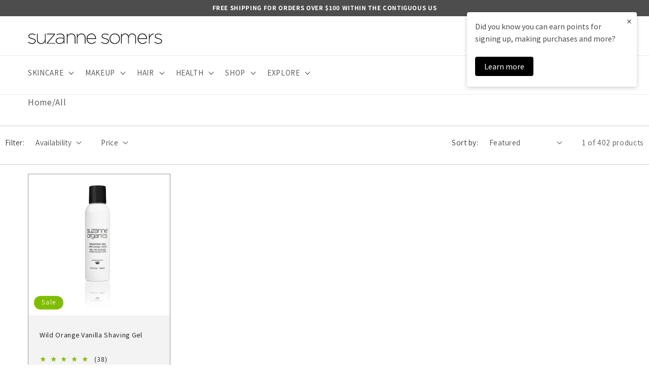

--- FILE ---
content_type: text/html; charset=utf-8
request_url: https://www.suzannesomers.com/collections/all/coffee-leaf
body_size: 42555
content:
<!doctype html>
<html class="no-js" lang="en">
  <head>
    <script>
    window.Shopify = window.Shopify || {theme: {id: 122594132039, role: 'main' } };
    window._template = {
        directory: "",
        name: "collection",
        suffix: ""
    }
  </script> 
    <!-- Google Analytics 4 gtag script -->
<script src="https://www.googletagmanager.com/gtag/js?id=G-YGK948J3ZC"></script>

<!-- GrowthBook SDK script -->
<script src="https://cdn.jsdelivr.net/npm/@growthbook/growthbook/dist/bundles/index.js"></script>

<script>
  const { GrowthBook } = window.growthbook;

  window.dataLayer = window.dataLayer || [];
  function gtag() {
    dataLayer.push(arguments);
  }
  gtag('js', new Date());
  gtag('config', 'G-YGK948J3ZC');

  // Function to get GA Client ID
  const getClientId = () => {
    return new Promise((resolve) => {
      gtag('get', 'G-YGK948J3ZC', 'client_id', (clientId) => {
        resolve(clientId);
      });
    });
  };

  // Function to get the device type
  const getDeviceType = () => {
    const userAgent = window.navigator.userAgent;

    if (/Mobi|Android/i.test(userAgent)) {
      return 'mobile';
    } else if (/Tablet|iPad/i.test(userAgent)) {
      return 'tablet';
    } else {
      return 'desktop';
    }
  };

  getClientId().then((clientId) => {
    const deviceType = getDeviceType();

    window.gb = new GrowthBook({
      apiHost: 'https://cdn.growthbook.io',
      clientKey: 'sdk-v7LKge8NgwByGDvA',
      enableDevMode: true,
      attributes: {
        id: clientId,
        clientId: clientId,
        deviceType: deviceType, // Assign the detected device type
      },
      trackingCallback: (experiment, result) => {
        // Send event details to GA4
        console.log('GrowthBook callback triggered');
        window.gtag('event', 'experiment_viewed', {
          event_category: 'experiment',
          experiment_id: experiment.key,
          variation_id: result.key,
          gb_user_id: clientId,
        });
      },
    });

    let observer = new MutationObserver(callback);
    function callback(mutations) {
      let element = document.querySelector('body');
      if (element) {
        // Wait for features to be available
        gb.loadFeatures({ autoRefresh: true });
        setTimeout(() => {
          gb.evalFeature('sticky-filter');
          gb.evalFeature('checkout-hide-discount');
          gb.evalFeature('free-shipping-ann-bar');
          gb.evalFeature('subscription-options');
          gb.evalFeature('suzanne-somers');
          gb.evalFeature('gift-card');
          gb.evalFeature('best-seller');
          gb.evalFeature('best-sellers-link');
        }, 2000);
        observer.disconnect();
      }
    }
    observer.observe(document, { childList: true, subtree: true });
  });
</script>

    <script async crossorigin="anonymous" src="https://tracker.prismancy.com/v1/snippet/suzannesomers.com" data-type="prismancy-snippet"></script>

    <link href="//www.suzannesomers.com/cdn/shop/t/76/assets/jquery-ui.css?v=4183783599022524371735850032" rel="stylesheet" type="text/css" media="all" />
    <link href="//www.suzannesomers.com/cdn/shop/t/76/assets/custom-tryon.css?v=113641599802204014161694102709" rel="stylesheet" type="text/css" media="all" />
    <meta charset="utf-8"> 
    <meta http-equiv="X-UA-Compatible" content="IE=edge">
    <meta name="viewport" content="width=device-width,initial-scale=1">
    <meta name="theme-color" content="">
    <link rel="canonical" href="https://www.suzannesomers.com/collections/all/coffee-leaf"><link rel="icon" type="image/png" href="//www.suzannesomers.com/cdn/shop/files/leaficon.jpg?crop=center&height=32&v=1654832549&width=32"><link rel="preconnect" href="https://fonts.shopifycdn.com" crossorigin><title>
      All Products - Suzanne Somers Beauty &amp; Wellness
 &ndash; tagged "Coffee Leaf"</title>

    
      <meta name="description" content="Explore the complete collection of premium organic beauty and wellness products by Suzanne Somers. Elevate your self-care routine today!">
    

    

<meta property="og:site_name" content="Suzanne Somers">
<meta property="og:url" content="https://www.suzannesomers.com/collections/all/coffee-leaf">
<meta property="og:title" content="All Products - Suzanne Somers Beauty &amp; Wellness">
<meta property="og:type" content="website">
<meta property="og:description" content="Explore the complete collection of premium organic beauty and wellness products by Suzanne Somers. Elevate your self-care routine today!"><meta property="og:image" content="http://www.suzannesomers.com/cdn/shop/files/Gemini_Generated_Image_udssuqudssuqudss.jpg?v=1767927700">
  <meta property="og:image:secure_url" content="https://www.suzannesomers.com/cdn/shop/files/Gemini_Generated_Image_udssuqudssuqudss.jpg?v=1767927700">
  <meta property="og:image:width" content="1668">
  <meta property="og:image:height" content="1014"><meta name="twitter:card" content="summary_large_image">
<meta name="twitter:title" content="All Products - Suzanne Somers Beauty &amp; Wellness">
<meta name="twitter:description" content="Explore the complete collection of premium organic beauty and wellness products by Suzanne Somers. Elevate your self-care routine today!">

<link rel="preload" as="font" href="//www.suzannesomers.com/cdn/fonts/assistant/assistant_n4.9120912a469cad1cc292572851508ca49d12e768.woff2" type="font/woff2" crossorigin><link rel="preload" as="font" href="//www.suzannesomers.com/cdn/fonts/assistant/assistant_n4.9120912a469cad1cc292572851508ca49d12e768.woff2" type="font/woff2" crossorigin><script src="//www.suzannesomers.com/cdn/shop/t/76/assets/constants.js?v=58251544750838685771694102711" defer="defer"></script>
    <script src="//www.suzannesomers.com/cdn/shop/t/76/assets/pubsub.js?v=158357773527763999511694102707" defer="defer"></script>
    <script src="//www.suzannesomers.com/cdn/shop/t/76/assets/global.js?v=1893920433814659721767719633" defer="defer"></script><script>window.performance && window.performance.mark && window.performance.mark('shopify.content_for_header.start');</script><meta name="google-site-verification" content="mIqRyDsTL9GBSRVVjmvH-CrZfS9fe2XF5R4VvAX2Rkc">
<meta id="shopify-digital-wallet" name="shopify-digital-wallet" content="/2455023/digital_wallets/dialog">
<meta name="shopify-checkout-api-token" content="838b6496e660da6126cdc3d261b8a135">
<meta id="in-context-paypal-metadata" data-shop-id="2455023" data-venmo-supported="false" data-environment="production" data-locale="en_US" data-paypal-v4="true" data-currency="USD">
<link rel="alternate" type="application/atom+xml" title="Feed" href="/collections/all/coffee-leaf.atom" />
<link rel="alternate" hreflang="x-default" href="https://www.suzannesomers.com/collections/all/coffee-leaf">
<link rel="alternate" hreflang="en-CA" href="https://www.suzannesomers.com/en-ca/collections/all/coffee-leaf">
<link rel="alternate" hreflang="en-US" href="https://www.suzannesomers.com/collections/all/coffee-leaf">
<link rel="alternate" type="application/json+oembed" href="https://www.suzannesomers.com/collections/all/coffee-leaf.oembed">
<script async="async" src="/checkouts/internal/preloads.js?locale=en-US"></script>
<link rel="preconnect" href="https://shop.app" crossorigin="anonymous">
<script async="async" src="https://shop.app/checkouts/internal/preloads.js?locale=en-US&shop_id=2455023" crossorigin="anonymous"></script>
<script id="apple-pay-shop-capabilities" type="application/json">{"shopId":2455023,"countryCode":"US","currencyCode":"USD","merchantCapabilities":["supports3DS"],"merchantId":"gid:\/\/shopify\/Shop\/2455023","merchantName":"Suzanne Somers","requiredBillingContactFields":["postalAddress","email","phone"],"requiredShippingContactFields":["postalAddress","email","phone"],"shippingType":"shipping","supportedNetworks":["visa","masterCard","amex","discover","elo","jcb"],"total":{"type":"pending","label":"Suzanne Somers","amount":"1.00"},"shopifyPaymentsEnabled":true,"supportsSubscriptions":true}</script>
<script id="shopify-features" type="application/json">{"accessToken":"838b6496e660da6126cdc3d261b8a135","betas":["rich-media-storefront-analytics"],"domain":"www.suzannesomers.com","predictiveSearch":true,"shopId":2455023,"locale":"en"}</script>
<script>var Shopify = Shopify || {};
Shopify.shop = "suzanne-somers.myshopify.com";
Shopify.locale = "en";
Shopify.currency = {"active":"USD","rate":"1.0"};
Shopify.country = "US";
Shopify.theme = {"name":"PF | Main","id":122594132039,"schema_name":"Dawn","schema_version":"10.0.0","theme_store_id":null,"role":"main"};
Shopify.theme.handle = "null";
Shopify.theme.style = {"id":null,"handle":null};
Shopify.cdnHost = "www.suzannesomers.com/cdn";
Shopify.routes = Shopify.routes || {};
Shopify.routes.root = "/";</script>
<script type="module">!function(o){(o.Shopify=o.Shopify||{}).modules=!0}(window);</script>
<script>!function(o){function n(){var o=[];function n(){o.push(Array.prototype.slice.apply(arguments))}return n.q=o,n}var t=o.Shopify=o.Shopify||{};t.loadFeatures=n(),t.autoloadFeatures=n()}(window);</script>
<script>
  window.ShopifyPay = window.ShopifyPay || {};
  window.ShopifyPay.apiHost = "shop.app\/pay";
  window.ShopifyPay.redirectState = null;
</script>
<script id="shop-js-analytics" type="application/json">{"pageType":"collection"}</script>
<script defer="defer" async type="module" src="//www.suzannesomers.com/cdn/shopifycloud/shop-js/modules/v2/client.init-shop-cart-sync_BN7fPSNr.en.esm.js"></script>
<script defer="defer" async type="module" src="//www.suzannesomers.com/cdn/shopifycloud/shop-js/modules/v2/chunk.common_Cbph3Kss.esm.js"></script>
<script defer="defer" async type="module" src="//www.suzannesomers.com/cdn/shopifycloud/shop-js/modules/v2/chunk.modal_DKumMAJ1.esm.js"></script>
<script type="module">
  await import("//www.suzannesomers.com/cdn/shopifycloud/shop-js/modules/v2/client.init-shop-cart-sync_BN7fPSNr.en.esm.js");
await import("//www.suzannesomers.com/cdn/shopifycloud/shop-js/modules/v2/chunk.common_Cbph3Kss.esm.js");
await import("//www.suzannesomers.com/cdn/shopifycloud/shop-js/modules/v2/chunk.modal_DKumMAJ1.esm.js");

  window.Shopify.SignInWithShop?.initShopCartSync?.({"fedCMEnabled":true,"windoidEnabled":true});

</script>
<script>
  window.Shopify = window.Shopify || {};
  if (!window.Shopify.featureAssets) window.Shopify.featureAssets = {};
  window.Shopify.featureAssets['shop-js'] = {"shop-cart-sync":["modules/v2/client.shop-cart-sync_CJVUk8Jm.en.esm.js","modules/v2/chunk.common_Cbph3Kss.esm.js","modules/v2/chunk.modal_DKumMAJ1.esm.js"],"init-fed-cm":["modules/v2/client.init-fed-cm_7Fvt41F4.en.esm.js","modules/v2/chunk.common_Cbph3Kss.esm.js","modules/v2/chunk.modal_DKumMAJ1.esm.js"],"init-shop-email-lookup-coordinator":["modules/v2/client.init-shop-email-lookup-coordinator_Cc088_bR.en.esm.js","modules/v2/chunk.common_Cbph3Kss.esm.js","modules/v2/chunk.modal_DKumMAJ1.esm.js"],"init-windoid":["modules/v2/client.init-windoid_hPopwJRj.en.esm.js","modules/v2/chunk.common_Cbph3Kss.esm.js","modules/v2/chunk.modal_DKumMAJ1.esm.js"],"shop-button":["modules/v2/client.shop-button_B0jaPSNF.en.esm.js","modules/v2/chunk.common_Cbph3Kss.esm.js","modules/v2/chunk.modal_DKumMAJ1.esm.js"],"shop-cash-offers":["modules/v2/client.shop-cash-offers_DPIskqss.en.esm.js","modules/v2/chunk.common_Cbph3Kss.esm.js","modules/v2/chunk.modal_DKumMAJ1.esm.js"],"shop-toast-manager":["modules/v2/client.shop-toast-manager_CK7RT69O.en.esm.js","modules/v2/chunk.common_Cbph3Kss.esm.js","modules/v2/chunk.modal_DKumMAJ1.esm.js"],"init-shop-cart-sync":["modules/v2/client.init-shop-cart-sync_BN7fPSNr.en.esm.js","modules/v2/chunk.common_Cbph3Kss.esm.js","modules/v2/chunk.modal_DKumMAJ1.esm.js"],"init-customer-accounts-sign-up":["modules/v2/client.init-customer-accounts-sign-up_CfPf4CXf.en.esm.js","modules/v2/client.shop-login-button_DeIztwXF.en.esm.js","modules/v2/chunk.common_Cbph3Kss.esm.js","modules/v2/chunk.modal_DKumMAJ1.esm.js"],"pay-button":["modules/v2/client.pay-button_CgIwFSYN.en.esm.js","modules/v2/chunk.common_Cbph3Kss.esm.js","modules/v2/chunk.modal_DKumMAJ1.esm.js"],"init-customer-accounts":["modules/v2/client.init-customer-accounts_DQ3x16JI.en.esm.js","modules/v2/client.shop-login-button_DeIztwXF.en.esm.js","modules/v2/chunk.common_Cbph3Kss.esm.js","modules/v2/chunk.modal_DKumMAJ1.esm.js"],"avatar":["modules/v2/client.avatar_BTnouDA3.en.esm.js"],"init-shop-for-new-customer-accounts":["modules/v2/client.init-shop-for-new-customer-accounts_CsZy_esa.en.esm.js","modules/v2/client.shop-login-button_DeIztwXF.en.esm.js","modules/v2/chunk.common_Cbph3Kss.esm.js","modules/v2/chunk.modal_DKumMAJ1.esm.js"],"shop-follow-button":["modules/v2/client.shop-follow-button_BRMJjgGd.en.esm.js","modules/v2/chunk.common_Cbph3Kss.esm.js","modules/v2/chunk.modal_DKumMAJ1.esm.js"],"checkout-modal":["modules/v2/client.checkout-modal_B9Drz_yf.en.esm.js","modules/v2/chunk.common_Cbph3Kss.esm.js","modules/v2/chunk.modal_DKumMAJ1.esm.js"],"shop-login-button":["modules/v2/client.shop-login-button_DeIztwXF.en.esm.js","modules/v2/chunk.common_Cbph3Kss.esm.js","modules/v2/chunk.modal_DKumMAJ1.esm.js"],"lead-capture":["modules/v2/client.lead-capture_DXYzFM3R.en.esm.js","modules/v2/chunk.common_Cbph3Kss.esm.js","modules/v2/chunk.modal_DKumMAJ1.esm.js"],"shop-login":["modules/v2/client.shop-login_CA5pJqmO.en.esm.js","modules/v2/chunk.common_Cbph3Kss.esm.js","modules/v2/chunk.modal_DKumMAJ1.esm.js"],"payment-terms":["modules/v2/client.payment-terms_BxzfvcZJ.en.esm.js","modules/v2/chunk.common_Cbph3Kss.esm.js","modules/v2/chunk.modal_DKumMAJ1.esm.js"]};
</script>
<script>(function() {
  var isLoaded = false;
  function asyncLoad() {
    if (isLoaded) return;
    isLoaded = true;
    var urls = ["https:\/\/contactform.herokuapp.com\/scripts\/Contact%20Us!\/suzannesomers\/webcsr.info\/contactus\/black\/Right\/contact_form.js?shop=suzanne-somers.myshopify.com","https:\/\/static.rechargecdn.com\/assets\/js\/widget.min.js?shop=suzanne-somers.myshopify.com","https:\/\/cdn.attn.tv\/suzannesomers\/dtag.js?shop=suzanne-somers.myshopify.com","https:\/\/ecom-app.rakutenadvertising.io\/rakuten_advertising.js?shop=suzanne-somers.myshopify.com","https:\/\/tag.rmp.rakuten.com\/113775.ct.js?shop=suzanne-somers.myshopify.com","https:\/\/widgets.juniphq.com\/v1\/junip_shopify.js?shop=suzanne-somers.myshopify.com"];
    for (var i = 0; i < urls.length; i++) {
      var s = document.createElement('script');
      s.type = 'text/javascript';
      s.async = true;
      s.src = urls[i];
      var x = document.getElementsByTagName('script')[0];
      x.parentNode.insertBefore(s, x);
    }
  };
  if(window.attachEvent) {
    window.attachEvent('onload', asyncLoad);
  } else {
    window.addEventListener('load', asyncLoad, false);
  }
})();</script>
<script id="__st">var __st={"a":2455023,"offset":-28800,"reqid":"39e5cc83-a7bd-49e0-b39f-4cc46af2970d-1769914653","pageurl":"www.suzannesomers.com\/collections\/all\/coffee-leaf","u":"6451175302cf","p":"collection","rtyp":"collection","rid":262735560775};</script>
<script>window.ShopifyPaypalV4VisibilityTracking = true;</script>
<script id="form-persister">!function(){'use strict';const t='contact',e='new_comment',n=[[t,t],['blogs',e],['comments',e],[t,'customer']],o='password',r='form_key',c=['recaptcha-v3-token','g-recaptcha-response','h-captcha-response',o],s=()=>{try{return window.sessionStorage}catch{return}},i='__shopify_v',u=t=>t.elements[r],a=function(){const t=[...n].map((([t,e])=>`form[action*='/${t}']:not([data-nocaptcha='true']) input[name='form_type'][value='${e}']`)).join(',');var e;return e=t,()=>e?[...document.querySelectorAll(e)].map((t=>t.form)):[]}();function m(t){const e=u(t);a().includes(t)&&(!e||!e.value)&&function(t){try{if(!s())return;!function(t){const e=s();if(!e)return;const n=u(t);if(!n)return;const o=n.value;o&&e.removeItem(o)}(t);const e=Array.from(Array(32),(()=>Math.random().toString(36)[2])).join('');!function(t,e){u(t)||t.append(Object.assign(document.createElement('input'),{type:'hidden',name:r})),t.elements[r].value=e}(t,e),function(t,e){const n=s();if(!n)return;const r=[...t.querySelectorAll(`input[type='${o}']`)].map((({name:t})=>t)),u=[...c,...r],a={};for(const[o,c]of new FormData(t).entries())u.includes(o)||(a[o]=c);n.setItem(e,JSON.stringify({[i]:1,action:t.action,data:a}))}(t,e)}catch(e){console.error('failed to persist form',e)}}(t)}const f=t=>{if('true'===t.dataset.persistBound)return;const e=function(t,e){const n=function(t){return'function'==typeof t.submit?t.submit:HTMLFormElement.prototype.submit}(t).bind(t);return function(){let t;return()=>{t||(t=!0,(()=>{try{e(),n()}catch(t){(t=>{console.error('form submit failed',t)})(t)}})(),setTimeout((()=>t=!1),250))}}()}(t,(()=>{m(t)}));!function(t,e){if('function'==typeof t.submit&&'function'==typeof e)try{t.submit=e}catch{}}(t,e),t.addEventListener('submit',(t=>{t.preventDefault(),e()})),t.dataset.persistBound='true'};!function(){function t(t){const e=(t=>{const e=t.target;return e instanceof HTMLFormElement?e:e&&e.form})(t);e&&m(e)}document.addEventListener('submit',t),document.addEventListener('DOMContentLoaded',(()=>{const e=a();for(const t of e)f(t);var n;n=document.body,new window.MutationObserver((t=>{for(const e of t)if('childList'===e.type&&e.addedNodes.length)for(const t of e.addedNodes)1===t.nodeType&&'FORM'===t.tagName&&a().includes(t)&&f(t)})).observe(n,{childList:!0,subtree:!0,attributes:!1}),document.removeEventListener('submit',t)}))}()}();</script>
<script integrity="sha256-4kQ18oKyAcykRKYeNunJcIwy7WH5gtpwJnB7kiuLZ1E=" data-source-attribution="shopify.loadfeatures" defer="defer" src="//www.suzannesomers.com/cdn/shopifycloud/storefront/assets/storefront/load_feature-a0a9edcb.js" crossorigin="anonymous"></script>
<script crossorigin="anonymous" defer="defer" src="//www.suzannesomers.com/cdn/shopifycloud/storefront/assets/shopify_pay/storefront-65b4c6d7.js?v=20250812"></script>
<script data-source-attribution="shopify.dynamic_checkout.dynamic.init">var Shopify=Shopify||{};Shopify.PaymentButton=Shopify.PaymentButton||{isStorefrontPortableWallets:!0,init:function(){window.Shopify.PaymentButton.init=function(){};var t=document.createElement("script");t.src="https://www.suzannesomers.com/cdn/shopifycloud/portable-wallets/latest/portable-wallets.en.js",t.type="module",document.head.appendChild(t)}};
</script>
<script data-source-attribution="shopify.dynamic_checkout.buyer_consent">
  function portableWalletsHideBuyerConsent(e){var t=document.getElementById("shopify-buyer-consent"),n=document.getElementById("shopify-subscription-policy-button");t&&n&&(t.classList.add("hidden"),t.setAttribute("aria-hidden","true"),n.removeEventListener("click",e))}function portableWalletsShowBuyerConsent(e){var t=document.getElementById("shopify-buyer-consent"),n=document.getElementById("shopify-subscription-policy-button");t&&n&&(t.classList.remove("hidden"),t.removeAttribute("aria-hidden"),n.addEventListener("click",e))}window.Shopify?.PaymentButton&&(window.Shopify.PaymentButton.hideBuyerConsent=portableWalletsHideBuyerConsent,window.Shopify.PaymentButton.showBuyerConsent=portableWalletsShowBuyerConsent);
</script>
<script data-source-attribution="shopify.dynamic_checkout.cart.bootstrap">document.addEventListener("DOMContentLoaded",(function(){function t(){return document.querySelector("shopify-accelerated-checkout-cart, shopify-accelerated-checkout")}if(t())Shopify.PaymentButton.init();else{new MutationObserver((function(e,n){t()&&(Shopify.PaymentButton.init(),n.disconnect())})).observe(document.body,{childList:!0,subtree:!0})}}));
</script>
<script id='scb4127' type='text/javascript' async='' src='https://www.suzannesomers.com/cdn/shopifycloud/privacy-banner/storefront-banner.js'></script><link id="shopify-accelerated-checkout-styles" rel="stylesheet" media="screen" href="https://www.suzannesomers.com/cdn/shopifycloud/portable-wallets/latest/accelerated-checkout-backwards-compat.css" crossorigin="anonymous">
<style id="shopify-accelerated-checkout-cart">
        #shopify-buyer-consent {
  margin-top: 1em;
  display: inline-block;
  width: 100%;
}

#shopify-buyer-consent.hidden {
  display: none;
}

#shopify-subscription-policy-button {
  background: none;
  border: none;
  padding: 0;
  text-decoration: underline;
  font-size: inherit;
  cursor: pointer;
}

#shopify-subscription-policy-button::before {
  box-shadow: none;
}

      </style>
<script id="sections-script" data-sections="header" defer="defer" src="//www.suzannesomers.com/cdn/shop/t/76/compiled_assets/scripts.js?v=143432"></script>
<script>window.performance && window.performance.mark && window.performance.mark('shopify.content_for_header.end');</script>


    <style data-shopify>
      @font-face {
  font-family: Assistant;
  font-weight: 400;
  font-style: normal;
  font-display: swap;
  src: url("//www.suzannesomers.com/cdn/fonts/assistant/assistant_n4.9120912a469cad1cc292572851508ca49d12e768.woff2") format("woff2"),
       url("//www.suzannesomers.com/cdn/fonts/assistant/assistant_n4.6e9875ce64e0fefcd3f4446b7ec9036b3ddd2985.woff") format("woff");
}

      @font-face {
  font-family: Assistant;
  font-weight: 700;
  font-style: normal;
  font-display: swap;
  src: url("//www.suzannesomers.com/cdn/fonts/assistant/assistant_n7.bf44452348ec8b8efa3aa3068825305886b1c83c.woff2") format("woff2"),
       url("//www.suzannesomers.com/cdn/fonts/assistant/assistant_n7.0c887fee83f6b3bda822f1150b912c72da0f7b64.woff") format("woff");
}

      
      
      @font-face {
  font-family: Assistant;
  font-weight: 400;
  font-style: normal;
  font-display: swap;
  src: url("//www.suzannesomers.com/cdn/fonts/assistant/assistant_n4.9120912a469cad1cc292572851508ca49d12e768.woff2") format("woff2"),
       url("//www.suzannesomers.com/cdn/fonts/assistant/assistant_n4.6e9875ce64e0fefcd3f4446b7ec9036b3ddd2985.woff") format("woff");
}


      
        :root,
        .color-background-1 {
          --color-background: 255,255,255;
        
          --gradient-background: #ffffff;
        
        --color-foreground: 18,18,18;
        --color-shadow: 18,18,18;
        --color-button: 128,189,1;
        --color-button-text: 255,255,255;
        --color-secondary-button: 255,255,255;
        --color-secondary-button-text: 18,18,18;
        --color-link: 18,18,18;
        --color-badge-foreground: 18,18,18;
        --color-badge-background: 255,255,255;
        --color-badge-border: 18,18,18;
        --payment-terms-background-color: rgb(255 255 255);
      }
      
        
        .color-background-2 {
          --color-background: 243,243,243;
        
          --gradient-background: #f3f3f3;
        
        --color-foreground: 18,18,18;
        --color-shadow: 18,18,18;
        --color-button: 18,18,18;
        --color-button-text: 243,243,243;
        --color-secondary-button: 243,243,243;
        --color-secondary-button-text: 18,18,18;
        --color-link: 18,18,18;
        --color-badge-foreground: 18,18,18;
        --color-badge-background: 243,243,243;
        --color-badge-border: 18,18,18;
        --payment-terms-background-color: rgb(243 243 243);
      }
      
        
        .color-inverse {
          --color-background: 128,189,1;
        
          --gradient-background: #80bd01;
        
        --color-foreground: 255,255,255;
        --color-shadow: 18,18,18;
        --color-button: 255,255,255;
        --color-button-text: 0,0,0;
        --color-secondary-button: 128,189,1;
        --color-secondary-button-text: 255,255,255;
        --color-link: 255,255,255;
        --color-badge-foreground: 255,255,255;
        --color-badge-background: 128,189,1;
        --color-badge-border: 255,255,255;
        --payment-terms-background-color: rgb(128 189 1);
      }
      
        
        .color-accent-1 {
          --color-background: 18,18,18;
        
          --gradient-background: #121212;
        
        --color-foreground: 255,255,255;
        --color-shadow: 18,18,18;
        --color-button: 255,255,255;
        --color-button-text: 18,18,18;
        --color-secondary-button: 18,18,18;
        --color-secondary-button-text: 255,255,255;
        --color-link: 255,255,255;
        --color-badge-foreground: 255,255,255;
        --color-badge-background: 18,18,18;
        --color-badge-border: 255,255,255;
        --payment-terms-background-color: rgb(18 18 18);
      }
      
        
        .color-accent-2 {
          --color-background: 201,243,245;
        
          --gradient-background: #c9f3f5;
        
        --color-foreground: 18,18,18;
        --color-shadow: 18,18,18;
        --color-button: 255,255,255;
        --color-button-text: 51,79,180;
        --color-secondary-button: 201,243,245;
        --color-secondary-button-text: 255,255,255;
        --color-link: 255,255,255;
        --color-badge-foreground: 18,18,18;
        --color-badge-background: 201,243,245;
        --color-badge-border: 18,18,18;
        --payment-terms-background-color: rgb(201 243 245);
      }
      

      body, .color-background-1, .color-background-2, .color-inverse, .color-accent-1, .color-accent-2 {
        color: rgba(var(--color-foreground), 0.75);
        background-color: rgb(var(--color-background));
      }

      :root {
        --font-body-family: Assistant, sans-serif;
        --font-body-style: normal;
        --font-body-weight: 400;
        --font-body-weight-bold: 700;

        --font-heading-family: Assistant, sans-serif;
        --font-heading-style: normal;
        --font-heading-weight: 400;

        --font-body-scale: 1.1;
        --font-heading-scale: 1.0;

        --media-padding: px;
        --media-border-opacity: 0.05;
        --media-border-width: 1px;
        --media-radius: 0px;
        --media-shadow-opacity: 0.0;
        --media-shadow-horizontal-offset: 0px;
        --media-shadow-vertical-offset: 4px;
        --media-shadow-blur-radius: 5px;
        --media-shadow-visible: 0;

        --page-width: 120rem;
        --page-width-margin: 0rem;

        --product-card-image-padding: 0.0rem;
        --product-card-corner-radius: 0.0rem;
        --product-card-text-alignment: left;
        --product-card-border-width: 0.1rem;
        --product-card-border-opacity: 0.4;
        --product-card-shadow-opacity: 0.0;
        --product-card-shadow-visible: 0;
        --product-card-shadow-horizontal-offset: 0.0rem;
        --product-card-shadow-vertical-offset: 0.0rem;
        --product-card-shadow-blur-radius: 0.0rem;

        --collection-card-image-padding: 0.0rem;
        --collection-card-corner-radius: 0.0rem;
        --collection-card-text-alignment: left;
        --collection-card-border-width: 0.0rem;
        --collection-card-border-opacity: 0.1;
        --collection-card-shadow-opacity: 0.0;
        --collection-card-shadow-visible: 0;
        --collection-card-shadow-horizontal-offset: 0.0rem;
        --collection-card-shadow-vertical-offset: 0.4rem;
        --collection-card-shadow-blur-radius: 0.5rem;

        --blog-card-image-padding: 0.0rem;
        --blog-card-corner-radius: 0.0rem;
        --blog-card-text-alignment: left;
        --blog-card-border-width: 0.0rem;
        --blog-card-border-opacity: 0.1;
        --blog-card-shadow-opacity: 0.0;
        --blog-card-shadow-visible: 0;
        --blog-card-shadow-horizontal-offset: 0.0rem;
        --blog-card-shadow-vertical-offset: 0.4rem;
        --blog-card-shadow-blur-radius: 0.5rem;

        --badge-corner-radius: 4.0rem;

        --popup-border-width: 1px;
        --popup-border-opacity: 0.1;
        --popup-corner-radius: 0px;
        --popup-shadow-opacity: 0.0;
        --popup-shadow-horizontal-offset: 0px;
        --popup-shadow-vertical-offset: 4px;
        --popup-shadow-blur-radius: 5px;

        --drawer-border-width: 3px;
        --drawer-border-opacity: 0.1;
        --drawer-shadow-opacity: 0.0;
        --drawer-shadow-horizontal-offset: 0px;
        --drawer-shadow-vertical-offset: 4px;
        --drawer-shadow-blur-radius: 5px;

        --spacing-sections-desktop: 0px;
        --spacing-sections-mobile: 0px;

        --grid-desktop-vertical-spacing: 8px;
        --grid-desktop-horizontal-spacing: 8px;
        --grid-mobile-vertical-spacing: 4px;
        --grid-mobile-horizontal-spacing: 4px;

        --text-boxes-border-opacity: 0.1;
        --text-boxes-border-width: 0px;
        --text-boxes-radius: 0px;
        --text-boxes-shadow-opacity: 0.0;
        --text-boxes-shadow-visible: 0;
        --text-boxes-shadow-horizontal-offset: 0px;
        --text-boxes-shadow-vertical-offset: 4px;
        --text-boxes-shadow-blur-radius: 5px;

        --buttons-radius: 30px;
        --buttons-radius-outset: 30px;
        --buttons-border-width: 0px;
        --buttons-border-opacity: 0.0;
        --buttons-shadow-opacity: 1.0;
        --buttons-shadow-visible: 1;
        --buttons-shadow-horizontal-offset: 0px;
        --buttons-shadow-vertical-offset: 0px;
        --buttons-shadow-blur-radius: 0px;
        --buttons-border-offset: 0.3px;

        --inputs-radius: 0px;
        --inputs-border-width: 1px;
        --inputs-border-opacity: 0.55;
        --inputs-shadow-opacity: 0.0;
        --inputs-shadow-horizontal-offset: 0px;
        --inputs-margin-offset: 0px;
        --inputs-shadow-vertical-offset: 4px;
        --inputs-shadow-blur-radius: 5px;
        --inputs-radius-outset: 0px;

        --variant-pills-radius: 30px;
        --variant-pills-border-width: 0px;
        --variant-pills-border-opacity: 0.0;
        --variant-pills-shadow-opacity: 0.3;
        --variant-pills-shadow-horizontal-offset: 0px;
        --variant-pills-shadow-vertical-offset: 0px;
        --variant-pills-shadow-blur-radius: 5px;
      }

      *,
      *::before,
      *::after {
        box-sizing: inherit;
      }

      html {
        box-sizing: border-box;
        font-size: calc(var(--font-body-scale) * 62.5%);
        height: 100%;
      }

      body {
        display: grid;
        grid-template-rows: auto auto 1fr auto;
        grid-template-columns: 100%;
        min-height: 100%;
        margin: 0;
        font-size: 1.5rem;
        letter-spacing: 0.06rem;
        line-height: calc(1 + 0.8 / var(--font-body-scale));
        font-family: var(--font-body-family);
        font-style: var(--font-body-style);
        font-weight: var(--font-body-weight);
      }

      @media screen and (min-width: 750px) {
        body {
          font-size: 1.6rem;
        }
      }
    </style>

    
    <link href="//www.suzannesomers.com/cdn/shop/t/76/assets/base.css?v=88469219717636286901760630679" rel="stylesheet" type="text/css" media="all" />
    <link href="//www.suzannesomers.com/cdn/shop/t/76/assets/custom.css?v=103980983580914873551739476726" rel="stylesheet" type="text/css" media="all" />
<link
        rel="stylesheet"
        href="//www.suzannesomers.com/cdn/shop/t/76/assets/component-predictive-search.css?v=118923337488134913561694102702"
        media="print"
        onload="this.media='all'"
      ><script>
      document.documentElement.className = document.documentElement.className.replace('no-js', 'js');
      if (Shopify.designMode) {
        document.documentElement.classList.add('shopify-design-mode');
      }
    </script>
    
    <!-- "snippets/pagefly-header.liquid" was not rendered, the associated app was uninstalled --> 
    <script>
  !function(t,n){var e=n.loyaltylion||[];if(!e.isLoyaltyLion){n.loyaltylion=e,void 0===n.lion&&(n.lion=e),e.version=2,e.isLoyaltyLion=!0;var o=n.URLSearchParams,i=n.sessionStorage,r="ll_loader_revision",a=(new Date).toISOString().replace(/-/g,""),s="function"==typeof o?function(){try{var t=new o(n.location.search).get(r);return t&&i.setItem(r,t),i.getItem(r)}catch(t){return""}}():null;c("https://sdk.loyaltylion.net/static/2/"+a.slice(0,8)+"/loader"+(s?"-"+s:"")+".js");var l=!1;e.init=function(t){if(l)throw new Error("Cannot call lion.init more than once");l=!0;var n=e._token=t.token;if(!n)throw new Error("Token must be supplied to lion.init");var o=[];function i(t,n){t[n]=function(){o.push([n,Array.prototype.slice.call(arguments,0)])}}"_push configure bootstrap shutdown on removeListener authenticateCustomer".split(" ").forEach(function(t){i(e,t)}),c("https://sdk.loyaltylion.net/sdk/start/"+a.slice(0,11)+"/"+n+".js"),e._initData=t,e._buffer=o}}function c(n){var e=t.getElementsByTagName("script")[0],o=t.createElement("script");o.src=n,o.crossOrigin="",e.parentNode.insertBefore(o,e)}}(document,window);

  
    
      loyaltylion.init({ token: "e63b95cdcb1190db03db094702e0f843" });
    
  
</script>

    <!-- Google Tag Manager -->
    <script>(function(w,d,s,l,i){w[l]=w[l]||[];w[l].push({'gtm.start':
    new Date().getTime(),event:'gtm.js'});var f=d.getElementsByTagName(s)[0],
    j=d.createElement(s),dl=l!='dataLayer'?'&l='+l:'';j.async=true;j.src=
    'https://www.googletagmanager.com/gtm.js?id='+i+dl;f.parentNode.insertBefore(j,f);
    })(window,document,'script','dataLayer','GTM-52FXCJM');</script>
    <!-- End Google Tag Manager -->

    


  <!-- BEGIN app block: shopify://apps/loyalty-rewards-and-referrals/blocks/embed-sdk/6f172e67-4106-4ac0-89c5-b32a069b3101 -->

<style
  type='text/css'
  data-lion-app-styles='main'
  data-lion-app-styles-settings='{&quot;disableBundledCSS&quot;:false,&quot;disableBundledFonts&quot;:false,&quot;useClassIsolator&quot;:false}'
></style>

<!-- loyaltylion.snippet.version=2c51eebe71+8174 -->

<script>
  
  !function(t,n){function o(n){var o=t.getElementsByTagName("script")[0],i=t.createElement("script");i.src=n,i.crossOrigin="",o.parentNode.insertBefore(i,o)}if(!n.isLoyaltyLion){window.loyaltylion=n,void 0===window.lion&&(window.lion=n),n.version=2,n.isLoyaltyLion=!0;var i=new Date,e=i.getFullYear().toString()+i.getMonth().toString()+i.getDate().toString();o("https://sdk.loyaltylion.net/static/2/loader.js?t="+e);var r=!1;n.init=function(t){if(r)throw new Error("Cannot call lion.init more than once");r=!0;var a=n._token=t.token;if(!a)throw new Error("Token must be supplied to lion.init");for(var l=[],s="_push configure bootstrap shutdown on removeListener authenticateCustomer".split(" "),c=0;c<s.length;c+=1)!function(t,n){t[n]=function(){l.push([n,Array.prototype.slice.call(arguments,0)])}}(n,s[c]);o("https://sdk.loyaltylion.net/sdk/start/"+a+".js?t="+e+i.getHours().toString()),n._initData=t,n._buffer=l}}}(document,window.loyaltylion||[]);

  
    
      loyaltylion.init(
        { token: "e63b95cdcb1190db03db094702e0f843" }
      );
    
  

  loyaltylion.configure({
    disableBundledCSS: false,
    disableBundledFonts: false,
    useClassIsolator: false,
  })

  
</script>



<!-- END app block --><!-- BEGIN app block: shopify://apps/attentive/blocks/attn-tag/8df62c72-8fe4-407e-a5b3-72132be30a0d --><script type="text/javascript" src="https://fdnyk.suzannesomers.com/suzannesomers/load" onerror=" var fallbackScript = document.createElement('script'); fallbackScript.src = 'https://cdn.attn.tv/suzannesomers/dtag.js'; document.head.appendChild(fallbackScript);" data-source="loaded?source=app-embed" defer="defer"></script>


<!-- END app block --><!-- BEGIN app block: shopify://apps/klaviyo-email-marketing-sms/blocks/klaviyo-onsite-embed/2632fe16-c075-4321-a88b-50b567f42507 -->












  <script async src="https://static.klaviyo.com/onsite/js/VLFsUa/klaviyo.js?company_id=VLFsUa"></script>
  <script>!function(){if(!window.klaviyo){window._klOnsite=window._klOnsite||[];try{window.klaviyo=new Proxy({},{get:function(n,i){return"push"===i?function(){var n;(n=window._klOnsite).push.apply(n,arguments)}:function(){for(var n=arguments.length,o=new Array(n),w=0;w<n;w++)o[w]=arguments[w];var t="function"==typeof o[o.length-1]?o.pop():void 0,e=new Promise((function(n){window._klOnsite.push([i].concat(o,[function(i){t&&t(i),n(i)}]))}));return e}}})}catch(n){window.klaviyo=window.klaviyo||[],window.klaviyo.push=function(){var n;(n=window._klOnsite).push.apply(n,arguments)}}}}();</script>

  




  <script>
    window.klaviyoReviewsProductDesignMode = false
  </script>







<!-- END app block --><link href="https://monorail-edge.shopifysvc.com" rel="dns-prefetch">
<script>(function(){if ("sendBeacon" in navigator && "performance" in window) {try {var session_token_from_headers = performance.getEntriesByType('navigation')[0].serverTiming.find(x => x.name == '_s').description;} catch {var session_token_from_headers = undefined;}var session_cookie_matches = document.cookie.match(/_shopify_s=([^;]*)/);var session_token_from_cookie = session_cookie_matches && session_cookie_matches.length === 2 ? session_cookie_matches[1] : "";var session_token = session_token_from_headers || session_token_from_cookie || "";function handle_abandonment_event(e) {var entries = performance.getEntries().filter(function(entry) {return /monorail-edge.shopifysvc.com/.test(entry.name);});if (!window.abandonment_tracked && entries.length === 0) {window.abandonment_tracked = true;var currentMs = Date.now();var navigation_start = performance.timing.navigationStart;var payload = {shop_id: 2455023,url: window.location.href,navigation_start,duration: currentMs - navigation_start,session_token,page_type: "collection"};window.navigator.sendBeacon("https://monorail-edge.shopifysvc.com/v1/produce", JSON.stringify({schema_id: "online_store_buyer_site_abandonment/1.1",payload: payload,metadata: {event_created_at_ms: currentMs,event_sent_at_ms: currentMs}}));}}window.addEventListener('pagehide', handle_abandonment_event);}}());</script>
<script id="web-pixels-manager-setup">(function e(e,d,r,n,o){if(void 0===o&&(o={}),!Boolean(null===(a=null===(i=window.Shopify)||void 0===i?void 0:i.analytics)||void 0===a?void 0:a.replayQueue)){var i,a;window.Shopify=window.Shopify||{};var t=window.Shopify;t.analytics=t.analytics||{};var s=t.analytics;s.replayQueue=[],s.publish=function(e,d,r){return s.replayQueue.push([e,d,r]),!0};try{self.performance.mark("wpm:start")}catch(e){}var l=function(){var e={modern:/Edge?\/(1{2}[4-9]|1[2-9]\d|[2-9]\d{2}|\d{4,})\.\d+(\.\d+|)|Firefox\/(1{2}[4-9]|1[2-9]\d|[2-9]\d{2}|\d{4,})\.\d+(\.\d+|)|Chrom(ium|e)\/(9{2}|\d{3,})\.\d+(\.\d+|)|(Maci|X1{2}).+ Version\/(15\.\d+|(1[6-9]|[2-9]\d|\d{3,})\.\d+)([,.]\d+|)( \(\w+\)|)( Mobile\/\w+|) Safari\/|Chrome.+OPR\/(9{2}|\d{3,})\.\d+\.\d+|(CPU[ +]OS|iPhone[ +]OS|CPU[ +]iPhone|CPU IPhone OS|CPU iPad OS)[ +]+(15[._]\d+|(1[6-9]|[2-9]\d|\d{3,})[._]\d+)([._]\d+|)|Android:?[ /-](13[3-9]|1[4-9]\d|[2-9]\d{2}|\d{4,})(\.\d+|)(\.\d+|)|Android.+Firefox\/(13[5-9]|1[4-9]\d|[2-9]\d{2}|\d{4,})\.\d+(\.\d+|)|Android.+Chrom(ium|e)\/(13[3-9]|1[4-9]\d|[2-9]\d{2}|\d{4,})\.\d+(\.\d+|)|SamsungBrowser\/([2-9]\d|\d{3,})\.\d+/,legacy:/Edge?\/(1[6-9]|[2-9]\d|\d{3,})\.\d+(\.\d+|)|Firefox\/(5[4-9]|[6-9]\d|\d{3,})\.\d+(\.\d+|)|Chrom(ium|e)\/(5[1-9]|[6-9]\d|\d{3,})\.\d+(\.\d+|)([\d.]+$|.*Safari\/(?![\d.]+ Edge\/[\d.]+$))|(Maci|X1{2}).+ Version\/(10\.\d+|(1[1-9]|[2-9]\d|\d{3,})\.\d+)([,.]\d+|)( \(\w+\)|)( Mobile\/\w+|) Safari\/|Chrome.+OPR\/(3[89]|[4-9]\d|\d{3,})\.\d+\.\d+|(CPU[ +]OS|iPhone[ +]OS|CPU[ +]iPhone|CPU IPhone OS|CPU iPad OS)[ +]+(10[._]\d+|(1[1-9]|[2-9]\d|\d{3,})[._]\d+)([._]\d+|)|Android:?[ /-](13[3-9]|1[4-9]\d|[2-9]\d{2}|\d{4,})(\.\d+|)(\.\d+|)|Mobile Safari.+OPR\/([89]\d|\d{3,})\.\d+\.\d+|Android.+Firefox\/(13[5-9]|1[4-9]\d|[2-9]\d{2}|\d{4,})\.\d+(\.\d+|)|Android.+Chrom(ium|e)\/(13[3-9]|1[4-9]\d|[2-9]\d{2}|\d{4,})\.\d+(\.\d+|)|Android.+(UC? ?Browser|UCWEB|U3)[ /]?(15\.([5-9]|\d{2,})|(1[6-9]|[2-9]\d|\d{3,})\.\d+)\.\d+|SamsungBrowser\/(5\.\d+|([6-9]|\d{2,})\.\d+)|Android.+MQ{2}Browser\/(14(\.(9|\d{2,})|)|(1[5-9]|[2-9]\d|\d{3,})(\.\d+|))(\.\d+|)|K[Aa][Ii]OS\/(3\.\d+|([4-9]|\d{2,})\.\d+)(\.\d+|)/},d=e.modern,r=e.legacy,n=navigator.userAgent;return n.match(d)?"modern":n.match(r)?"legacy":"unknown"}(),u="modern"===l?"modern":"legacy",c=(null!=n?n:{modern:"",legacy:""})[u],f=function(e){return[e.baseUrl,"/wpm","/b",e.hashVersion,"modern"===e.buildTarget?"m":"l",".js"].join("")}({baseUrl:d,hashVersion:r,buildTarget:u}),m=function(e){var d=e.version,r=e.bundleTarget,n=e.surface,o=e.pageUrl,i=e.monorailEndpoint;return{emit:function(e){var a=e.status,t=e.errorMsg,s=(new Date).getTime(),l=JSON.stringify({metadata:{event_sent_at_ms:s},events:[{schema_id:"web_pixels_manager_load/3.1",payload:{version:d,bundle_target:r,page_url:o,status:a,surface:n,error_msg:t},metadata:{event_created_at_ms:s}}]});if(!i)return console&&console.warn&&console.warn("[Web Pixels Manager] No Monorail endpoint provided, skipping logging."),!1;try{return self.navigator.sendBeacon.bind(self.navigator)(i,l)}catch(e){}var u=new XMLHttpRequest;try{return u.open("POST",i,!0),u.setRequestHeader("Content-Type","text/plain"),u.send(l),!0}catch(e){return console&&console.warn&&console.warn("[Web Pixels Manager] Got an unhandled error while logging to Monorail."),!1}}}}({version:r,bundleTarget:l,surface:e.surface,pageUrl:self.location.href,monorailEndpoint:e.monorailEndpoint});try{o.browserTarget=l,function(e){var d=e.src,r=e.async,n=void 0===r||r,o=e.onload,i=e.onerror,a=e.sri,t=e.scriptDataAttributes,s=void 0===t?{}:t,l=document.createElement("script"),u=document.querySelector("head"),c=document.querySelector("body");if(l.async=n,l.src=d,a&&(l.integrity=a,l.crossOrigin="anonymous"),s)for(var f in s)if(Object.prototype.hasOwnProperty.call(s,f))try{l.dataset[f]=s[f]}catch(e){}if(o&&l.addEventListener("load",o),i&&l.addEventListener("error",i),u)u.appendChild(l);else{if(!c)throw new Error("Did not find a head or body element to append the script");c.appendChild(l)}}({src:f,async:!0,onload:function(){if(!function(){var e,d;return Boolean(null===(d=null===(e=window.Shopify)||void 0===e?void 0:e.analytics)||void 0===d?void 0:d.initialized)}()){var d=window.webPixelsManager.init(e)||void 0;if(d){var r=window.Shopify.analytics;r.replayQueue.forEach((function(e){var r=e[0],n=e[1],o=e[2];d.publishCustomEvent(r,n,o)})),r.replayQueue=[],r.publish=d.publishCustomEvent,r.visitor=d.visitor,r.initialized=!0}}},onerror:function(){return m.emit({status:"failed",errorMsg:"".concat(f," has failed to load")})},sri:function(e){var d=/^sha384-[A-Za-z0-9+/=]+$/;return"string"==typeof e&&d.test(e)}(c)?c:"",scriptDataAttributes:o}),m.emit({status:"loading"})}catch(e){m.emit({status:"failed",errorMsg:(null==e?void 0:e.message)||"Unknown error"})}}})({shopId: 2455023,storefrontBaseUrl: "https://www.suzannesomers.com",extensionsBaseUrl: "https://extensions.shopifycdn.com/cdn/shopifycloud/web-pixels-manager",monorailEndpoint: "https://monorail-edge.shopifysvc.com/unstable/produce_batch",surface: "storefront-renderer",enabledBetaFlags: ["2dca8a86"],webPixelsConfigList: [{"id":"1295614023","configuration":"{\"accountID\":\"VLFsUa\",\"webPixelConfig\":\"eyJlbmFibGVBZGRlZFRvQ2FydEV2ZW50cyI6IHRydWV9\"}","eventPayloadVersion":"v1","runtimeContext":"STRICT","scriptVersion":"524f6c1ee37bacdca7657a665bdca589","type":"APP","apiClientId":123074,"privacyPurposes":["ANALYTICS","MARKETING"],"dataSharingAdjustments":{"protectedCustomerApprovalScopes":["read_customer_address","read_customer_email","read_customer_name","read_customer_personal_data","read_customer_phone"]}},{"id":"692256839","configuration":"{\"config\":\"{\\\"google_tag_ids\\\":[\\\"G-YGK948J3ZC\\\",\\\"AW-572762795\\\",\\\"GT-TNSG2Z5H\\\",\\\"GT-P82TX85\\\"],\\\"target_country\\\":\\\"US\\\",\\\"gtag_events\\\":[{\\\"type\\\":\\\"search\\\",\\\"action_label\\\":[\\\"G-YGK948J3ZC\\\",\\\"AW-572762795\\\/W5mMCN2j3PIaEKvVjpEC\\\",\\\"MC-KCZ43QPEJ5\\\"]},{\\\"type\\\":\\\"begin_checkout\\\",\\\"action_label\\\":[\\\"G-YGK948J3ZC\\\",\\\"AW-572762795\\\/U-ucCNmi3PIaEKvVjpEC\\\",\\\"MC-KCZ43QPEJ5\\\"]},{\\\"type\\\":\\\"view_item\\\",\\\"action_label\\\":[\\\"G-YGK948J3ZC\\\",\\\"AW-572762795\\\/xuW0CNqj3PIaEKvVjpEC\\\",\\\"MC-ZF43NEGNKD\\\",\\\"MC-KCZ43QPEJ5\\\"]},{\\\"type\\\":\\\"purchase\\\",\\\"action_label\\\":[\\\"G-YGK948J3ZC\\\",\\\"AW-572762795\\\/V21HCNai3PIaEKvVjpEC\\\",\\\"MC-ZF43NEGNKD\\\",\\\"MC-KCZ43QPEJ5\\\"]},{\\\"type\\\":\\\"page_view\\\",\\\"action_label\\\":[\\\"G-YGK948J3ZC\\\",\\\"AW-572762795\\\/jJuzCN-i3PIaEKvVjpEC\\\",\\\"MC-ZF43NEGNKD\\\",\\\"MC-KCZ43QPEJ5\\\"]},{\\\"type\\\":\\\"add_payment_info\\\",\\\"action_label\\\":[\\\"G-YGK948J3ZC\\\",\\\"AW-572762795\\\/SoK7COCj3PIaEKvVjpEC\\\",\\\"MC-KCZ43QPEJ5\\\"]},{\\\"type\\\":\\\"add_to_cart\\\",\\\"action_label\\\":[\\\"G-YGK948J3ZC\\\",\\\"AW-572762795\\\/qcJTCNyi3PIaEKvVjpEC\\\",\\\"MC-KCZ43QPEJ5\\\"]}],\\\"enable_monitoring_mode\\\":false}\"}","eventPayloadVersion":"v1","runtimeContext":"OPEN","scriptVersion":"b2a88bafab3e21179ed38636efcd8a93","type":"APP","apiClientId":1780363,"privacyPurposes":[],"dataSharingAdjustments":{"protectedCustomerApprovalScopes":["read_customer_address","read_customer_email","read_customer_name","read_customer_personal_data","read_customer_phone"]}},{"id":"320241735","configuration":"{\"loggingEnabled\":\"false\", \"ranMid\":\"42645\", \"serverPixelEnabled\":\"true\", \"useShopifyItemLevelTax\":\"false\"}","eventPayloadVersion":"v1","runtimeContext":"STRICT","scriptVersion":"43f728f1c6f64271197c39a6cabd2211","type":"APP","apiClientId":2531653,"privacyPurposes":["ANALYTICS"],"dataSharingAdjustments":{"protectedCustomerApprovalScopes":["read_customer_address","read_customer_personal_data"]}},{"id":"208502855","configuration":"{\"pixelCode\":\"CN3D2LBC77UA83GB14H0\"}","eventPayloadVersion":"v1","runtimeContext":"STRICT","scriptVersion":"22e92c2ad45662f435e4801458fb78cc","type":"APP","apiClientId":4383523,"privacyPurposes":["ANALYTICS","MARKETING","SALE_OF_DATA"],"dataSharingAdjustments":{"protectedCustomerApprovalScopes":["read_customer_address","read_customer_email","read_customer_name","read_customer_personal_data","read_customer_phone"]}},{"id":"141754439","configuration":"{\"env\":\"prod\"}","eventPayloadVersion":"v1","runtimeContext":"LAX","scriptVersion":"3dbd78f0aeeb2c473821a9db9e2dd54a","type":"APP","apiClientId":3977633,"privacyPurposes":["ANALYTICS","MARKETING"],"dataSharingAdjustments":{"protectedCustomerApprovalScopes":["read_customer_address","read_customer_email","read_customer_name","read_customer_personal_data","read_customer_phone"]}},{"id":"90112071","configuration":"{\"pixel_id\":\"1592614441001769\",\"pixel_type\":\"facebook_pixel\",\"metaapp_system_user_token\":\"-\"}","eventPayloadVersion":"v1","runtimeContext":"OPEN","scriptVersion":"ca16bc87fe92b6042fbaa3acc2fbdaa6","type":"APP","apiClientId":2329312,"privacyPurposes":["ANALYTICS","MARKETING","SALE_OF_DATA"],"dataSharingAdjustments":{"protectedCustomerApprovalScopes":["read_customer_address","read_customer_email","read_customer_name","read_customer_personal_data","read_customer_phone"]}},{"id":"21266503","eventPayloadVersion":"1","runtimeContext":"LAX","scriptVersion":"13","type":"CUSTOM","privacyPurposes":["ANALYTICS","MARKETING","SALE_OF_DATA"],"name":"Google Tag Manager"},{"id":"21528647","eventPayloadVersion":"1","runtimeContext":"LAX","scriptVersion":"5","type":"CUSTOM","privacyPurposes":["ANALYTICS","MARKETING","SALE_OF_DATA"],"name":"Microsoft Bing"},{"id":"24674375","eventPayloadVersion":"1","runtimeContext":"LAX","scriptVersion":"2","type":"CUSTOM","privacyPurposes":["ANALYTICS","MARKETING","SALE_OF_DATA"],"name":"GA4"},{"id":"33194055","eventPayloadVersion":"1","runtimeContext":"LAX","scriptVersion":"5","type":"CUSTOM","privacyPurposes":["ANALYTICS","MARKETING","SALE_OF_DATA"],"name":"Prismancy"},{"id":"shopify-app-pixel","configuration":"{}","eventPayloadVersion":"v1","runtimeContext":"STRICT","scriptVersion":"0450","apiClientId":"shopify-pixel","type":"APP","privacyPurposes":["ANALYTICS","MARKETING"]},{"id":"shopify-custom-pixel","eventPayloadVersion":"v1","runtimeContext":"LAX","scriptVersion":"0450","apiClientId":"shopify-pixel","type":"CUSTOM","privacyPurposes":["ANALYTICS","MARKETING"]}],isMerchantRequest: false,initData: {"shop":{"name":"Suzanne Somers","paymentSettings":{"currencyCode":"USD"},"myshopifyDomain":"suzanne-somers.myshopify.com","countryCode":"US","storefrontUrl":"https:\/\/www.suzannesomers.com"},"customer":null,"cart":null,"checkout":null,"productVariants":[],"purchasingCompany":null},},"https://www.suzannesomers.com/cdn","1d2a099fw23dfb22ep557258f5m7a2edbae",{"modern":"","legacy":""},{"shopId":"2455023","storefrontBaseUrl":"https:\/\/www.suzannesomers.com","extensionBaseUrl":"https:\/\/extensions.shopifycdn.com\/cdn\/shopifycloud\/web-pixels-manager","surface":"storefront-renderer","enabledBetaFlags":"[\"2dca8a86\"]","isMerchantRequest":"false","hashVersion":"1d2a099fw23dfb22ep557258f5m7a2edbae","publish":"custom","events":"[[\"page_viewed\",{}],[\"collection_viewed\",{\"collection\":{\"id\":\"262735560775\",\"title\":\"All\",\"productVariants\":[{\"price\":{\"amount\":20.99,\"currencyCode\":\"USD\"},\"product\":{\"title\":\"Wild Orange Vanilla Shaving Gel\",\"vendor\":\"Suzanne Somers\",\"id\":\"150133201\",\"untranslatedTitle\":\"Wild Orange Vanilla Shaving Gel\",\"url\":\"\/products\/suzanne-organics-shaving-gel\",\"type\":\"skincare\"},\"id\":\"343215077\",\"image\":{\"src\":\"\/\/www.suzannesomers.com\/cdn\/shop\/files\/shavinggel.jpg?v=1762525416\"},\"sku\":\"SK-SOSHGL\",\"title\":\"Default Title\",\"untranslatedTitle\":\"Default Title\"}]}}]]"});</script><script>
  window.ShopifyAnalytics = window.ShopifyAnalytics || {};
  window.ShopifyAnalytics.meta = window.ShopifyAnalytics.meta || {};
  window.ShopifyAnalytics.meta.currency = 'USD';
  var meta = {"products":[{"id":150133201,"gid":"gid:\/\/shopify\/Product\/150133201","vendor":"Suzanne Somers","type":"skincare","handle":"suzanne-organics-shaving-gel","variants":[{"id":343215077,"price":2099,"name":"Wild Orange Vanilla Shaving Gel","public_title":null,"sku":"SK-SOSHGL"}],"remote":false}],"page":{"pageType":"collection","resourceType":"collection","resourceId":262735560775,"requestId":"39e5cc83-a7bd-49e0-b39f-4cc46af2970d-1769914653"}};
  for (var attr in meta) {
    window.ShopifyAnalytics.meta[attr] = meta[attr];
  }
</script>
<script class="analytics">
  (function () {
    var customDocumentWrite = function(content) {
      var jquery = null;

      if (window.jQuery) {
        jquery = window.jQuery;
      } else if (window.Checkout && window.Checkout.$) {
        jquery = window.Checkout.$;
      }

      if (jquery) {
        jquery('body').append(content);
      }
    };

    var hasLoggedConversion = function(token) {
      if (token) {
        return document.cookie.indexOf('loggedConversion=' + token) !== -1;
      }
      return false;
    }

    var setCookieIfConversion = function(token) {
      if (token) {
        var twoMonthsFromNow = new Date(Date.now());
        twoMonthsFromNow.setMonth(twoMonthsFromNow.getMonth() + 2);

        document.cookie = 'loggedConversion=' + token + '; expires=' + twoMonthsFromNow;
      }
    }

    var trekkie = window.ShopifyAnalytics.lib = window.trekkie = window.trekkie || [];
    if (trekkie.integrations) {
      return;
    }
    trekkie.methods = [
      'identify',
      'page',
      'ready',
      'track',
      'trackForm',
      'trackLink'
    ];
    trekkie.factory = function(method) {
      return function() {
        var args = Array.prototype.slice.call(arguments);
        args.unshift(method);
        trekkie.push(args);
        return trekkie;
      };
    };
    for (var i = 0; i < trekkie.methods.length; i++) {
      var key = trekkie.methods[i];
      trekkie[key] = trekkie.factory(key);
    }
    trekkie.load = function(config) {
      trekkie.config = config || {};
      trekkie.config.initialDocumentCookie = document.cookie;
      var first = document.getElementsByTagName('script')[0];
      var script = document.createElement('script');
      script.type = 'text/javascript';
      script.onerror = function(e) {
        var scriptFallback = document.createElement('script');
        scriptFallback.type = 'text/javascript';
        scriptFallback.onerror = function(error) {
                var Monorail = {
      produce: function produce(monorailDomain, schemaId, payload) {
        var currentMs = new Date().getTime();
        var event = {
          schema_id: schemaId,
          payload: payload,
          metadata: {
            event_created_at_ms: currentMs,
            event_sent_at_ms: currentMs
          }
        };
        return Monorail.sendRequest("https://" + monorailDomain + "/v1/produce", JSON.stringify(event));
      },
      sendRequest: function sendRequest(endpointUrl, payload) {
        // Try the sendBeacon API
        if (window && window.navigator && typeof window.navigator.sendBeacon === 'function' && typeof window.Blob === 'function' && !Monorail.isIos12()) {
          var blobData = new window.Blob([payload], {
            type: 'text/plain'
          });

          if (window.navigator.sendBeacon(endpointUrl, blobData)) {
            return true;
          } // sendBeacon was not successful

        } // XHR beacon

        var xhr = new XMLHttpRequest();

        try {
          xhr.open('POST', endpointUrl);
          xhr.setRequestHeader('Content-Type', 'text/plain');
          xhr.send(payload);
        } catch (e) {
          console.log(e);
        }

        return false;
      },
      isIos12: function isIos12() {
        return window.navigator.userAgent.lastIndexOf('iPhone; CPU iPhone OS 12_') !== -1 || window.navigator.userAgent.lastIndexOf('iPad; CPU OS 12_') !== -1;
      }
    };
    Monorail.produce('monorail-edge.shopifysvc.com',
      'trekkie_storefront_load_errors/1.1',
      {shop_id: 2455023,
      theme_id: 122594132039,
      app_name: "storefront",
      context_url: window.location.href,
      source_url: "//www.suzannesomers.com/cdn/s/trekkie.storefront.c59ea00e0474b293ae6629561379568a2d7c4bba.min.js"});

        };
        scriptFallback.async = true;
        scriptFallback.src = '//www.suzannesomers.com/cdn/s/trekkie.storefront.c59ea00e0474b293ae6629561379568a2d7c4bba.min.js';
        first.parentNode.insertBefore(scriptFallback, first);
      };
      script.async = true;
      script.src = '//www.suzannesomers.com/cdn/s/trekkie.storefront.c59ea00e0474b293ae6629561379568a2d7c4bba.min.js';
      first.parentNode.insertBefore(script, first);
    };
    trekkie.load(
      {"Trekkie":{"appName":"storefront","development":false,"defaultAttributes":{"shopId":2455023,"isMerchantRequest":null,"themeId":122594132039,"themeCityHash":"11735712534293033095","contentLanguage":"en","currency":"USD"},"isServerSideCookieWritingEnabled":true,"monorailRegion":"shop_domain","enabledBetaFlags":["65f19447","b5387b81"]},"Session Attribution":{},"S2S":{"facebookCapiEnabled":true,"source":"trekkie-storefront-renderer","apiClientId":580111}}
    );

    var loaded = false;
    trekkie.ready(function() {
      if (loaded) return;
      loaded = true;

      window.ShopifyAnalytics.lib = window.trekkie;

      var originalDocumentWrite = document.write;
      document.write = customDocumentWrite;
      try { window.ShopifyAnalytics.merchantGoogleAnalytics.call(this); } catch(error) {};
      document.write = originalDocumentWrite;

      window.ShopifyAnalytics.lib.page(null,{"pageType":"collection","resourceType":"collection","resourceId":262735560775,"requestId":"39e5cc83-a7bd-49e0-b39f-4cc46af2970d-1769914653","shopifyEmitted":true});

      var match = window.location.pathname.match(/checkouts\/(.+)\/(thank_you|post_purchase)/)
      var token = match? match[1]: undefined;
      if (!hasLoggedConversion(token)) {
        setCookieIfConversion(token);
        window.ShopifyAnalytics.lib.track("Viewed Product Category",{"currency":"USD","category":"Collection: all","collectionName":"all","collectionId":262735560775,"nonInteraction":true},undefined,undefined,{"shopifyEmitted":true});
      }
    });


        var eventsListenerScript = document.createElement('script');
        eventsListenerScript.async = true;
        eventsListenerScript.src = "//www.suzannesomers.com/cdn/shopifycloud/storefront/assets/shop_events_listener-3da45d37.js";
        document.getElementsByTagName('head')[0].appendChild(eventsListenerScript);

})();</script>
  <script>
  if (!window.ga || (window.ga && typeof window.ga !== 'function')) {
    window.ga = function ga() {
      (window.ga.q = window.ga.q || []).push(arguments);
      if (window.Shopify && window.Shopify.analytics && typeof window.Shopify.analytics.publish === 'function') {
        window.Shopify.analytics.publish("ga_stub_called", {}, {sendTo: "google_osp_migration"});
      }
      console.error("Shopify's Google Analytics stub called with:", Array.from(arguments), "\nSee https://help.shopify.com/manual/promoting-marketing/pixels/pixel-migration#google for more information.");
    };
    if (window.Shopify && window.Shopify.analytics && typeof window.Shopify.analytics.publish === 'function') {
      window.Shopify.analytics.publish("ga_stub_initialized", {}, {sendTo: "google_osp_migration"});
    }
  }
</script>
<script
  defer
  src="https://www.suzannesomers.com/cdn/shopifycloud/perf-kit/shopify-perf-kit-3.1.0.min.js"
  data-application="storefront-renderer"
  data-shop-id="2455023"
  data-render-region="gcp-us-central1"
  data-page-type="collection"
  data-theme-instance-id="122594132039"
  data-theme-name="Dawn"
  data-theme-version="10.0.0"
  data-monorail-region="shop_domain"
  data-resource-timing-sampling-rate="10"
  data-shs="true"
  data-shs-beacon="true"
  data-shs-export-with-fetch="true"
  data-shs-logs-sample-rate="1"
  data-shs-beacon-endpoint="https://www.suzannesomers.com/api/collect"
></script>
</head>

  <body class="gradient animate--hover-default">

    <!-- Google Tag Manager (noscript) -->
    <noscript><iframe src="https://www.googletagmanager.com/ns.html?id=GTM-52FXCJM"
    height="0" width="0" style="display:none;visibility:hidden"></iframe></noscript>
    <!-- End Google Tag Manager (noscript) -->
    <a class="skip-to-content-link button visually-hidden" href="#MainContent">
      Skip to content
    </a>

<script src="//www.suzannesomers.com/cdn/shop/t/76/assets/cart.js?v=100111693737104106961733431685" defer="defer"></script>

<style>
  .drawer {
    visibility: hidden;
  }
</style>

<cart-drawer class="drawer is-empty">
  <div id="CartDrawer" class="cart-drawer">
    <div id="CartDrawer-Overlay" class="cart-drawer__overlay">&nbsp;</div>
    <div
      class="drawer__inner"
      role="dialog"
      aria-modal="true"
      aria-label="Your cart"
      tabindex="-1"
    ><div class="drawer__inner-empty">
          <div class="cart-drawer__warnings center">
            <div class="cart-drawer__empty-content">
              <h2 class="cart__empty-text">Your cart is empty</h2>
              <button
                class="drawer__close"
                type="button"
                onclick="this.closest('cart-drawer').close()"
                aria-label="Close"
              >
                <svg
  xmlns="http://www.w3.org/2000/svg"
  aria-hidden="true"
  focusable="false"
  class="icon icon-close"
  fill="none"
  viewBox="0 0 18 17"
>
  <path d="M.865 15.978a.5.5 0 00.707.707l7.433-7.431 7.579 7.282a.501.501 0 00.846-.37.5.5 0 00-.153-.351L9.712 8.546l7.417-7.416a.5.5 0 10-.707-.708L8.991 7.853 1.413.573a.5.5 0 10-.693.72l7.563 7.268-7.418 7.417z" fill="currentColor">
</svg>

              </button>
              <a href="/collections/all" class="button">
                Continue shopping
              </a><p class="cart__login-title h3">Have an account?</p>
                <p class="cart__login-paragraph">
                  <a href="https://www.suzannesomers.com/customer_authentication/redirect?locale=en&region_country=US" class="link underlined-link">Log in</a> to check out faster.
                </p></div>
          </div></div><div class="drawer__header">
        <h2 class="drawer__heading">Your cart</h2>
        <button
          class="drawer__close"
          type="button"
          onclick="this.closest('cart-drawer').close()"
          aria-label="Close"
        >
          <svg
  xmlns="http://www.w3.org/2000/svg"
  aria-hidden="true"
  focusable="false"
  class="icon icon-close"
  fill="none"
  viewBox="0 0 18 17"
>
  <path d="M.865 15.978a.5.5 0 00.707.707l7.433-7.431 7.579 7.282a.501.501 0 00.846-.37.5.5 0 00-.153-.351L9.712 8.546l7.417-7.416a.5.5 0 10-.707-.708L8.991 7.853 1.413.573a.5.5 0 10-.693.72l7.563 7.268-7.418 7.417z" fill="currentColor">
</svg>

        </button>
      </div>
      <free-shipping>
        
      </free-shipping>
      <cart-drawer-items
        
          class=" is-empty"
        
        data-hide-gift-card="true"
      >
        <form
          action="/cart"
          id="CartDrawer-Form"
          class="cart__contents cart-drawer__form"
          method="post"
        >
          <div id="CartDrawer-CartItems" class="drawer__contents js-contents"><p id="CartDrawer-LiveRegionText" class="visually-hidden" role="status"></p>
            <p id="CartDrawer-LineItemStatus" class="visually-hidden" aria-hidden="true" role="status">
              Loading...
            </p>
          </div>
          <div id="CartDrawer-CartErrors" role="alert"></div>
        </form>
      </cart-drawer-items>
      <div class="drawer__footer">
        
<!-- Start blocks -->
        <!-- Subtotals -->

        <div class="cart-drawer__footer" >
          <div class="totals" role="status">
            <h2 class="totals__subtotal">Subtotal</h2>
            <p class="totals__subtotal-value">$0.00 USD</p>
          </div>

          <div></div>

          <small class="tax-note caption-large rte">Taxes and <a href="/policies/shipping-policy">shipping</a> calculated at checkout
</small>
        </div>

        <!-- CTAs -->

        <div class="cart__ctas" >
          <noscript>
            <button type="submit" class="cart__update-button button button--secondary" form="CartDrawer-Form">
              Update
            </button>
          </noscript>

          <button
            type="submit"
            id="CartDrawer-Checkout"
            class="cart__checkout-button button"
            name="checkout"
            form="CartDrawer-Form"
            
              disabled
            
          >
            Checkout
          </button>
        </div>
      </div>
    </div>
  </div>
</cart-drawer>

<script>
  document.addEventListener('DOMContentLoaded', function () {
    function isIE() {
      const ua = window.navigator.userAgent;
      const msie = ua.indexOf('MSIE ');
      const trident = ua.indexOf('Trident/');

      return msie > 0 || trident > 0;
    }

    if (!isIE()) return;
    const cartSubmitInput = document.createElement('input');
    cartSubmitInput.setAttribute('name', 'checkout');
    cartSubmitInput.setAttribute('type', 'hidden');
    document.querySelector('#cart').appendChild(cartSubmitInput);
    document.querySelector('#checkout').addEventListener('click', function (event) {
      document.querySelector('#cart').submit();
    });
  });
</script>
<!-- BEGIN sections: header-group -->
<div id="shopify-section-sections--14611458228295__announcement-bar" class="shopify-section shopify-section-group-header-group announcement-bar-section"><link href="//www.suzannesomers.com/cdn/shop/t/76/assets/component-slideshow.css?v=130445143266485902251697574141" rel="stylesheet" type="text/css" media="all" />
<link href="//www.suzannesomers.com/cdn/shop/t/76/assets/component-slider.css?v=142503135496229589681694102710" rel="stylesheet" type="text/css" media="all" />

<div
  class="utility-bar color-background-1 gradient utility-bar--bottom-border"
  
></div>


</div><div id="shopify-section-sections--14611458228295__header" class="shopify-section shopify-section-group-header-group section-header"><link rel="stylesheet" href="//www.suzannesomers.com/cdn/shop/t/76/assets/component-list-menu.css?v=151968516119678728991694102707" media="print" onload="this.media='all'">
<link rel="stylesheet" href="//www.suzannesomers.com/cdn/shop/t/76/assets/component-search.css?v=130382253973794904871694102709" media="print" onload="this.media='all'">
<link rel="stylesheet" href="//www.suzannesomers.com/cdn/shop/t/76/assets/component-menu-drawer.css?v=55120080051263831381745513834" media="print" onload="this.media='all'">
<link rel="stylesheet" href="//www.suzannesomers.com/cdn/shop/t/76/assets/component-cart-notification.css?v=54116361853792938221694102709" media="print" onload="this.media='all'">
<link rel="stylesheet" href="//www.suzannesomers.com/cdn/shop/t/76/assets/component-cart-items.css?v=4628327769354762111694102709" media="print" onload="this.media='all'"><link rel="stylesheet" href="//www.suzannesomers.com/cdn/shop/t/76/assets/component-price.css?v=53893455581776097631737048174" media="print" onload="this.media='all'">
  <link rel="stylesheet" href="//www.suzannesomers.com/cdn/shop/t/76/assets/component-loading-overlay.css?v=43236910203777044501694102702" media="print" onload="this.media='all'"><link href="//www.suzannesomers.com/cdn/shop/t/76/assets/component-cart-drawer.css?v=126987457744788273601745513864" rel="stylesheet" type="text/css" media="all" />
  <link href="//www.suzannesomers.com/cdn/shop/t/76/assets/component-cart.css?v=153960305647764813511694102708" rel="stylesheet" type="text/css" media="all" />
  <link href="//www.suzannesomers.com/cdn/shop/t/76/assets/component-totals.css?v=86168756436424464851694102704" rel="stylesheet" type="text/css" media="all" />
  <link href="//www.suzannesomers.com/cdn/shop/t/76/assets/component-price.css?v=53893455581776097631737048174" rel="stylesheet" type="text/css" media="all" />
  <link href="//www.suzannesomers.com/cdn/shop/t/76/assets/component-discounts.css?v=152760482443307489271694102703" rel="stylesheet" type="text/css" media="all" />
  <link href="//www.suzannesomers.com/cdn/shop/t/76/assets/component-loading-overlay.css?v=43236910203777044501694102702" rel="stylesheet" type="text/css" media="all" />
<noscript><link href="//www.suzannesomers.com/cdn/shop/t/76/assets/component-list-menu.css?v=151968516119678728991694102707" rel="stylesheet" type="text/css" media="all" /></noscript>
<noscript><link href="//www.suzannesomers.com/cdn/shop/t/76/assets/component-search.css?v=130382253973794904871694102709" rel="stylesheet" type="text/css" media="all" /></noscript>
<noscript><link href="//www.suzannesomers.com/cdn/shop/t/76/assets/component-menu-drawer.css?v=55120080051263831381745513834" rel="stylesheet" type="text/css" media="all" /></noscript>
<noscript><link href="//www.suzannesomers.com/cdn/shop/t/76/assets/component-cart-notification.css?v=54116361853792938221694102709" rel="stylesheet" type="text/css" media="all" /></noscript>
<noscript><link href="//www.suzannesomers.com/cdn/shop/t/76/assets/component-cart-items.css?v=4628327769354762111694102709" rel="stylesheet" type="text/css" media="all" /></noscript>

<style>
  header-drawer {
    justify-self: start;
    margin-left: -1.2rem;
  }@media screen and (min-width: 990px) {
      header-drawer {
        display: none;
      }
    }.menu-drawer-container {
    display: flex;
  }

  .list-menu {
    list-style: none;
    padding: 0;
    margin: 0;
  }

  .list-menu--inline {
    display: inline-flex;
    flex-wrap: wrap;
  }

  summary.list-menu__item {
    padding-right: 2.7rem;
  }

  .list-menu__item {
    display: flex;
    align-items: center;
    line-height: calc(1 + 0.3 / var(--font-body-scale));
  }

  .list-menu__item--link {
    text-decoration: none;
    padding-bottom: 1rem;
    padding-top: 1rem;
    line-height: calc(1 + 0.8 / var(--font-body-scale));
  }

  @media screen and (min-width: 750px) {
    .list-menu__item--link {
      padding-bottom: 0.5rem;
      padding-top: 0.5rem;
    }
  }
</style><style data-shopify>.header {
    padding-top: 10px;
    padding-bottom: 10px;
  }

  .section-header {
    position: sticky; /* This is for fixing a Safari z-index issue. PR #2147 */
    margin-bottom: 0px;
  }

  @media screen and (min-width: 750px) {
    .section-header {
      margin-bottom: 0px;
    }
  }

  @media screen and (min-width: 990px) {
    .header {
      padding-top: 20px;
      padding-bottom: 20px;
    }
  }</style><script src="//www.suzannesomers.com/cdn/shop/t/76/assets/details-disclosure.js?v=13653116266235556501694102710" defer="defer"></script>
<script src="//www.suzannesomers.com/cdn/shop/t/76/assets/details-modal.js?v=25581673532751508451694102707" defer="defer"></script>
<script src="//www.suzannesomers.com/cdn/shop/t/76/assets/cart-notification.js?v=133508293167896966491694102709" defer="defer"></script>
<script src="//www.suzannesomers.com/cdn/shop/t/76/assets/search-form.js?v=133129549252120666541694102705" defer="defer"></script><script src="//www.suzannesomers.com/cdn/shop/t/76/assets/cart-drawer.js?v=22609183070932440991733431685" defer="defer"></script><svg xmlns="http://www.w3.org/2000/svg" class="hidden">
  <symbol id="icon-search" viewbox="0 0 18 19" fill="none">
    <path fill-rule="evenodd" clip-rule="evenodd" d="M11.03 11.68A5.784 5.784 0 112.85 3.5a5.784 5.784 0 018.18 8.18zm.26 1.12a6.78 6.78 0 11.72-.7l5.4 5.4a.5.5 0 11-.71.7l-5.41-5.4z" fill="currentColor"/>
  </symbol>

  <symbol id="icon-reset" class="icon icon-close"  fill="none" viewBox="0 0 18 18" stroke="currentColor">
    <circle r="8.5" cy="9" cx="9" stroke-opacity="0.2"/>
    <path d="M6.82972 6.82915L1.17193 1.17097" stroke-linecap="round" stroke-linejoin="round" transform="translate(5 5)"/>
    <path d="M1.22896 6.88502L6.77288 1.11523" stroke-linecap="round" stroke-linejoin="round" transform="translate(5 5)"/>
  </symbol>

  <symbol id="icon-close" class="icon icon-close" fill="none" viewBox="0 0 18 17">
    <path d="M.865 15.978a.5.5 0 00.707.707l7.433-7.431 7.579 7.282a.501.501 0 00.846-.37.5.5 0 00-.153-.351L9.712 8.546l7.417-7.416a.5.5 0 10-.707-.708L8.991 7.853 1.413.573a.5.5 0 10-.693.72l7.563 7.268-7.418 7.417z" fill="currentColor">
  </symbol>
</svg>


<div class="announcement-bar" style=" height: auto; width: 100%; padding: 5px 0; margin: 0; background: rgba(var(--color-foreground),.75); color: #fff; font-weight: bold; font-size: 13px; "><div class="announcement-message">FREE SHIPPING FOR ORDERS OVER $100 WITHIN THE CONTIGUOUS US</div> </div>
<div class="header-wrapper color-background-1 gradient header-wrapper--border-bottom"><header class="header header--top-left header--mobile-center page-width header--has-menu header--has-account">

<header-drawer data-breakpoint="tablet">
  <details id="Details-menu-drawer-container" class="menu-drawer-container">
    <summary
      class="header__icon header__icon--menu header__icon--summary link focus-inset"
      aria-label="Menu"
    >
      <span>
        <svg
  xmlns="http://www.w3.org/2000/svg"
  aria-hidden="true"
  focusable="false"
  class="icon icon-hamburger"
  fill="none"
  viewBox="0 0 18 16"
>
  <path d="M1 .5a.5.5 0 100 1h15.71a.5.5 0 000-1H1zM.5 8a.5.5 0 01.5-.5h15.71a.5.5 0 010 1H1A.5.5 0 01.5 8zm0 7a.5.5 0 01.5-.5h15.71a.5.5 0 010 1H1a.5.5 0 01-.5-.5z" fill="currentColor">
</svg>

        <svg
  xmlns="http://www.w3.org/2000/svg"
  aria-hidden="true"
  focusable="false"
  class="icon icon-close"
  fill="none"
  viewBox="0 0 18 17"
>
  <path d="M.865 15.978a.5.5 0 00.707.707l7.433-7.431 7.579 7.282a.501.501 0 00.846-.37.5.5 0 00-.153-.351L9.712 8.546l7.417-7.416a.5.5 0 10-.707-.708L8.991 7.853 1.413.573a.5.5 0 10-.693.72l7.563 7.268-7.418 7.417z" fill="currentColor">
</svg>

      </span>
    </summary>
    <div id="menu-drawer" class="gradient menu-drawer motion-reduce">
      <div class="menu-drawer__inner-container">
        <div class="menu-drawer__navigation-container">
          <nav class="menu-drawer__navigation">
            <ul class="menu-drawer__menu has-submenu list-menu" role="list"><li><details id="Details-menu-drawer-menu-item-1">
                      <summary
                        id="HeaderDrawer-skincare"
                        class="menu-drawer__menu-item list-menu__item link link--text focus-inset"
                      >
                        Skincare
                        <svg
  viewBox="0 0 14 10"
  fill="none"
  aria-hidden="true"
  focusable="false"
  class="icon icon-arrow"
  xmlns="http://www.w3.org/2000/svg"
>
  <path fill-rule="evenodd" clip-rule="evenodd" d="M8.537.808a.5.5 0 01.817-.162l4 4a.5.5 0 010 .708l-4 4a.5.5 0 11-.708-.708L11.793 5.5H1a.5.5 0 010-1h10.793L8.646 1.354a.5.5 0 01-.109-.546z" fill="currentColor">
</svg>

                        <svg aria-hidden="true" focusable="false" class="icon icon-caret" viewBox="0 0 10 6">
  <path fill-rule="evenodd" clip-rule="evenodd" d="M9.354.646a.5.5 0 00-.708 0L5 4.293 1.354.646a.5.5 0 00-.708.708l4 4a.5.5 0 00.708 0l4-4a.5.5 0 000-.708z" fill="currentColor">
</svg>

                      </summary>
                      <div
                        id="link-skincare"
                        class="menu-drawer__submenu has-submenu gradient motion-reduce"
                        tabindex="-1"
                      >
                        <div class="menu-drawer__inner-submenu">
                          <button class="menu-drawer__close-button link link--text focus-inset" aria-expanded="true">
                            <svg
  viewBox="0 0 14 10"
  fill="none"
  aria-hidden="true"
  focusable="false"
  class="icon icon-arrow"
  xmlns="http://www.w3.org/2000/svg"
>
  <path fill-rule="evenodd" clip-rule="evenodd" d="M8.537.808a.5.5 0 01.817-.162l4 4a.5.5 0 010 .708l-4 4a.5.5 0 11-.708-.708L11.793 5.5H1a.5.5 0 010-1h10.793L8.646 1.354a.5.5 0 01-.109-.546z" fill="currentColor">
</svg>

                            Skincare
                          </button>
                          <ul class="menu-drawer__menu list-menu" role="list" tabindex="-1"><li><a
                                    id="HeaderDrawer-skincare-all-skincare-and-body-care"
                                    href="/collections/suzanne-organics-skincare"
                                    class="menu-drawer__menu-item link link--text list-menu__item focus-inset"
                                    
                                  >
                                    All Skincare and Body Care
                                  </a></li><li><details id="Details-menu-drawer-skincare-skincare-products">
                                    <summary
                                      id="HeaderDrawer-skincare-skincare-products"
                                      class="menu-drawer__menu-item link link--text list-menu__item focus-inset"
                                    >
                                      Skincare Products
                                      <svg
  viewBox="0 0 14 10"
  fill="none"
  aria-hidden="true"
  focusable="false"
  class="icon icon-arrow"
  xmlns="http://www.w3.org/2000/svg"
>
  <path fill-rule="evenodd" clip-rule="evenodd" d="M8.537.808a.5.5 0 01.817-.162l4 4a.5.5 0 010 .708l-4 4a.5.5 0 11-.708-.708L11.793 5.5H1a.5.5 0 010-1h10.793L8.646 1.354a.5.5 0 01-.109-.546z" fill="currentColor">
</svg>

                                      <svg aria-hidden="true" focusable="false" class="icon icon-caret" viewBox="0 0 10 6">
  <path fill-rule="evenodd" clip-rule="evenodd" d="M9.354.646a.5.5 0 00-.708 0L5 4.293 1.354.646a.5.5 0 00-.708.708l4 4a.5.5 0 00.708 0l4-4a.5.5 0 000-.708z" fill="currentColor">
</svg>

                                    </summary>
                                    <div
                                      id="childlink-skincare-products"
                                      class="menu-drawer__submenu has-submenu gradient motion-reduce"
                                      tabindex="-1"
                                    >
                                      <button
                                        class="menu-drawer__close-button link link--text focus-inset"
                                        aria-expanded="true"
                                      >
                                        <svg
  viewBox="0 0 14 10"
  fill="none"
  aria-hidden="true"
  focusable="false"
  class="icon icon-arrow"
  xmlns="http://www.w3.org/2000/svg"
>
  <path fill-rule="evenodd" clip-rule="evenodd" d="M8.537.808a.5.5 0 01.817-.162l4 4a.5.5 0 010 .708l-4 4a.5.5 0 11-.708-.708L11.793 5.5H1a.5.5 0 010-1h10.793L8.646 1.354a.5.5 0 01-.109-.546z" fill="currentColor">
</svg>

                                        Skincare Products
                                      </button>
                                      <ul
                                        class="menu-drawer__menu list-menu"
                                        role="list"
                                        tabindex="-1"
                                      ><li>
                                            <a
                                              id="HeaderDrawer-skincare-skincare-products-cleansers"
                                              href="/collections/cleansers"
                                              class="menu-drawer__menu-item link link--text list-menu__item focus-inset"
                                              
                                            >
                                              Cleansers
                                            </a>
                                          </li><li>
                                            <a
                                              id="HeaderDrawer-skincare-skincare-products-exfoliators"
                                              href="/collections/exfoliators"
                                              class="menu-drawer__menu-item link link--text list-menu__item focus-inset"
                                              
                                            >
                                              Exfoliators
                                            </a>
                                          </li><li>
                                            <a
                                              id="HeaderDrawer-skincare-skincare-products-toners"
                                              href="/collections/toners"
                                              class="menu-drawer__menu-item link link--text list-menu__item focus-inset"
                                              
                                            >
                                              Toners
                                            </a>
                                          </li><li>
                                            <a
                                              id="HeaderDrawer-skincare-skincare-products-serums"
                                              href="/collections/serums"
                                              class="menu-drawer__menu-item link link--text list-menu__item focus-inset"
                                              
                                            >
                                              Serums
                                            </a>
                                          </li><li>
                                            <a
                                              id="HeaderDrawer-skincare-skincare-products-moisturizers"
                                              href="/collections/moisturizers"
                                              class="menu-drawer__menu-item link link--text list-menu__item focus-inset"
                                              
                                            >
                                              Moisturizers
                                            </a>
                                          </li><li>
                                            <a
                                              id="HeaderDrawer-skincare-skincare-products-eye-products"
                                              href="/collections/eye-products"
                                              class="menu-drawer__menu-item link link--text list-menu__item focus-inset"
                                              
                                            >
                                              Eye Products
                                            </a>
                                          </li><li>
                                            <a
                                              id="HeaderDrawer-skincare-skincare-products-masks"
                                              href="/collections/masks"
                                              class="menu-drawer__menu-item link link--text list-menu__item focus-inset"
                                              
                                            >
                                              Masks
                                            </a>
                                          </li><li>
                                            <a
                                              id="HeaderDrawer-skincare-skincare-products-shaving"
                                              href="/collections/shaving"
                                              class="menu-drawer__menu-item link link--text list-menu__item focus-inset"
                                              
                                            >
                                              Shaving
                                            </a>
                                          </li><li>
                                            <a
                                              id="HeaderDrawer-skincare-skincare-products-lip-treatments"
                                              href="/collections/lip-treatments"
                                              class="menu-drawer__menu-item link link--text list-menu__item focus-inset"
                                              
                                            >
                                              Lip Treatments
                                            </a>
                                          </li></ul>
                                    </div>
                                  </details></li><li><details id="Details-menu-drawer-skincare-body-care-products">
                                    <summary
                                      id="HeaderDrawer-skincare-body-care-products"
                                      class="menu-drawer__menu-item link link--text list-menu__item focus-inset"
                                    >
                                      Body Care Products
                                      <svg
  viewBox="0 0 14 10"
  fill="none"
  aria-hidden="true"
  focusable="false"
  class="icon icon-arrow"
  xmlns="http://www.w3.org/2000/svg"
>
  <path fill-rule="evenodd" clip-rule="evenodd" d="M8.537.808a.5.5 0 01.817-.162l4 4a.5.5 0 010 .708l-4 4a.5.5 0 11-.708-.708L11.793 5.5H1a.5.5 0 010-1h10.793L8.646 1.354a.5.5 0 01-.109-.546z" fill="currentColor">
</svg>

                                      <svg aria-hidden="true" focusable="false" class="icon icon-caret" viewBox="0 0 10 6">
  <path fill-rule="evenodd" clip-rule="evenodd" d="M9.354.646a.5.5 0 00-.708 0L5 4.293 1.354.646a.5.5 0 00-.708.708l4 4a.5.5 0 00.708 0l4-4a.5.5 0 000-.708z" fill="currentColor">
</svg>

                                    </summary>
                                    <div
                                      id="childlink-body-care-products"
                                      class="menu-drawer__submenu has-submenu gradient motion-reduce"
                                      tabindex="-1"
                                    >
                                      <button
                                        class="menu-drawer__close-button link link--text focus-inset"
                                        aria-expanded="true"
                                      >
                                        <svg
  viewBox="0 0 14 10"
  fill="none"
  aria-hidden="true"
  focusable="false"
  class="icon icon-arrow"
  xmlns="http://www.w3.org/2000/svg"
>
  <path fill-rule="evenodd" clip-rule="evenodd" d="M8.537.808a.5.5 0 01.817-.162l4 4a.5.5 0 010 .708l-4 4a.5.5 0 11-.708-.708L11.793 5.5H1a.5.5 0 010-1h10.793L8.646 1.354a.5.5 0 01-.109-.546z" fill="currentColor">
</svg>

                                        Body Care Products
                                      </button>
                                      <ul
                                        class="menu-drawer__menu list-menu"
                                        role="list"
                                        tabindex="-1"
                                      ><li>
                                            <a
                                              id="HeaderDrawer-skincare-body-care-products-body-lotions"
                                              href="/collections/body-lotions"
                                              class="menu-drawer__menu-item link link--text list-menu__item focus-inset"
                                              
                                            >
                                              Body Lotions
                                            </a>
                                          </li><li>
                                            <a
                                              id="HeaderDrawer-skincare-body-care-products-body-scrubs"
                                              href="/collections/body-scrubs"
                                              class="menu-drawer__menu-item link link--text list-menu__item focus-inset"
                                              
                                            >
                                              Body Scrubs
                                            </a>
                                          </li><li>
                                            <a
                                              id="HeaderDrawer-skincare-body-care-products-body-wash"
                                              href="/collections/body-wash"
                                              class="menu-drawer__menu-item link link--text list-menu__item focus-inset"
                                              
                                            >
                                              Body Wash
                                            </a>
                                          </li><li>
                                            <a
                                              id="HeaderDrawer-skincare-body-care-products-hand-products"
                                              href="/collections/hand-products"
                                              class="menu-drawer__menu-item link link--text list-menu__item focus-inset"
                                              
                                            >
                                              Hand Products
                                            </a>
                                          </li><li>
                                            <a
                                              id="HeaderDrawer-skincare-body-care-products-shaving"
                                              href="/collections/shaving"
                                              class="menu-drawer__menu-item link link--text list-menu__item focus-inset"
                                              
                                            >
                                              Shaving
                                            </a>
                                          </li><li>
                                            <a
                                              id="HeaderDrawer-skincare-body-care-products-outdoors"
                                              href="/collections/outdoors"
                                              class="menu-drawer__menu-item link link--text list-menu__item focus-inset"
                                              
                                            >
                                              Outdoors
                                            </a>
                                          </li><li>
                                            <a
                                              id="HeaderDrawer-skincare-body-care-products-tanning"
                                              href="/collections/tanning-1"
                                              class="menu-drawer__menu-item link link--text list-menu__item focus-inset"
                                              
                                            >
                                              Tanning
                                            </a>
                                          </li></ul>
                                    </div>
                                  </details></li><li><details id="Details-menu-drawer-skincare-by-skin-concern">
                                    <summary
                                      id="HeaderDrawer-skincare-by-skin-concern"
                                      class="menu-drawer__menu-item link link--text list-menu__item focus-inset"
                                    >
                                      By Skin Concern
                                      <svg
  viewBox="0 0 14 10"
  fill="none"
  aria-hidden="true"
  focusable="false"
  class="icon icon-arrow"
  xmlns="http://www.w3.org/2000/svg"
>
  <path fill-rule="evenodd" clip-rule="evenodd" d="M8.537.808a.5.5 0 01.817-.162l4 4a.5.5 0 010 .708l-4 4a.5.5 0 11-.708-.708L11.793 5.5H1a.5.5 0 010-1h10.793L8.646 1.354a.5.5 0 01-.109-.546z" fill="currentColor">
</svg>

                                      <svg aria-hidden="true" focusable="false" class="icon icon-caret" viewBox="0 0 10 6">
  <path fill-rule="evenodd" clip-rule="evenodd" d="M9.354.646a.5.5 0 00-.708 0L5 4.293 1.354.646a.5.5 0 00-.708.708l4 4a.5.5 0 00.708 0l4-4a.5.5 0 000-.708z" fill="currentColor">
</svg>

                                    </summary>
                                    <div
                                      id="childlink-by-skin-concern"
                                      class="menu-drawer__submenu has-submenu gradient motion-reduce"
                                      tabindex="-1"
                                    >
                                      <button
                                        class="menu-drawer__close-button link link--text focus-inset"
                                        aria-expanded="true"
                                      >
                                        <svg
  viewBox="0 0 14 10"
  fill="none"
  aria-hidden="true"
  focusable="false"
  class="icon icon-arrow"
  xmlns="http://www.w3.org/2000/svg"
>
  <path fill-rule="evenodd" clip-rule="evenodd" d="M8.537.808a.5.5 0 01.817-.162l4 4a.5.5 0 010 .708l-4 4a.5.5 0 11-.708-.708L11.793 5.5H1a.5.5 0 010-1h10.793L8.646 1.354a.5.5 0 01-.109-.546z" fill="currentColor">
</svg>

                                        By Skin Concern
                                      </button>
                                      <ul
                                        class="menu-drawer__menu list-menu"
                                        role="list"
                                        tabindex="-1"
                                      ><li>
                                            <a
                                              id="HeaderDrawer-skincare-by-skin-concern-anti-aging"
                                              href="/collections/anti-aging-treatments"
                                              class="menu-drawer__menu-item link link--text list-menu__item focus-inset"
                                              
                                            >
                                              Anti-Aging
                                            </a>
                                          </li><li>
                                            <a
                                              id="HeaderDrawer-skincare-by-skin-concern-dark-spots"
                                              href="/collections/dark-spots-treatment"
                                              class="menu-drawer__menu-item link link--text list-menu__item focus-inset"
                                              
                                            >
                                              Dark Spots
                                            </a>
                                          </li><li>
                                            <a
                                              id="HeaderDrawer-skincare-by-skin-concern-wrinkles"
                                              href="/collections/fine-lines-wrinkles-treatment"
                                              class="menu-drawer__menu-item link link--text list-menu__item focus-inset"
                                              
                                            >
                                              Wrinkles
                                            </a>
                                          </li><li>
                                            <a
                                              id="HeaderDrawer-skincare-by-skin-concern-breakouts"
                                              href="/collections/for-breakouts"
                                              class="menu-drawer__menu-item link link--text list-menu__item focus-inset"
                                              
                                            >
                                              Breakouts
                                            </a>
                                          </li><li>
                                            <a
                                              id="HeaderDrawer-skincare-by-skin-concern-firming"
                                              href="/collections/skin-firming-treatment"
                                              class="menu-drawer__menu-item link link--text list-menu__item focus-inset"
                                              
                                            >
                                              Firming
                                            </a>
                                          </li><li>
                                            <a
                                              id="HeaderDrawer-skincare-by-skin-concern-tanning"
                                              href="/collections/tanning"
                                              class="menu-drawer__menu-item link link--text list-menu__item focus-inset"
                                              
                                            >
                                              Tanning
                                            </a>
                                          </li><li>
                                            <a
                                              id="HeaderDrawer-skincare-by-skin-concern-skin-repair"
                                              href="/collections/skin-repair"
                                              class="menu-drawer__menu-item link link--text list-menu__item focus-inset"
                                              
                                            >
                                              Skin Repair
                                            </a>
                                          </li><li>
                                            <a
                                              id="HeaderDrawer-skincare-by-skin-concern-protection"
                                              href="/collections/skin-protection"
                                              class="menu-drawer__menu-item link link--text list-menu__item focus-inset"
                                              
                                            >
                                              Protection
                                            </a>
                                          </li><li>
                                            <a
                                              id="HeaderDrawer-skincare-by-skin-concern-dryness"
                                              href="/collections/dryness-treatment"
                                              class="menu-drawer__menu-item link link--text list-menu__item focus-inset"
                                              
                                            >
                                              Dryness
                                            </a>
                                          </li><li>
                                            <a
                                              id="HeaderDrawer-skincare-by-skin-concern-shine-reduction"
                                              href="/collections/shine-reduction"
                                              class="menu-drawer__menu-item link link--text list-menu__item focus-inset"
                                              
                                            >
                                              Shine Reduction
                                            </a>
                                          </li></ul>
                                    </div>
                                  </details></li><li><a
                                    id="HeaderDrawer-skincare-kits"
                                    href="/collections/skincare-body-care-kits"
                                    class="menu-drawer__menu-item link link--text list-menu__item focus-inset"
                                    
                                  >
                                    Kits
                                  </a></li></ul>
                        </div>
                      </div>
                    </details></li><li><details id="Details-menu-drawer-menu-item-2">
                      <summary
                        id="HeaderDrawer-makeup"
                        class="menu-drawer__menu-item list-menu__item link link--text focus-inset"
                      >
                        Makeup
                        <svg
  viewBox="0 0 14 10"
  fill="none"
  aria-hidden="true"
  focusable="false"
  class="icon icon-arrow"
  xmlns="http://www.w3.org/2000/svg"
>
  <path fill-rule="evenodd" clip-rule="evenodd" d="M8.537.808a.5.5 0 01.817-.162l4 4a.5.5 0 010 .708l-4 4a.5.5 0 11-.708-.708L11.793 5.5H1a.5.5 0 010-1h10.793L8.646 1.354a.5.5 0 01-.109-.546z" fill="currentColor">
</svg>

                        <svg aria-hidden="true" focusable="false" class="icon icon-caret" viewBox="0 0 10 6">
  <path fill-rule="evenodd" clip-rule="evenodd" d="M9.354.646a.5.5 0 00-.708 0L5 4.293 1.354.646a.5.5 0 00-.708.708l4 4a.5.5 0 00.708 0l4-4a.5.5 0 000-.708z" fill="currentColor">
</svg>

                      </summary>
                      <div
                        id="link-makeup"
                        class="menu-drawer__submenu has-submenu gradient motion-reduce"
                        tabindex="-1"
                      >
                        <div class="menu-drawer__inner-submenu">
                          <button class="menu-drawer__close-button link link--text focus-inset" aria-expanded="true">
                            <svg
  viewBox="0 0 14 10"
  fill="none"
  aria-hidden="true"
  focusable="false"
  class="icon icon-arrow"
  xmlns="http://www.w3.org/2000/svg"
>
  <path fill-rule="evenodd" clip-rule="evenodd" d="M8.537.808a.5.5 0 01.817-.162l4 4a.5.5 0 010 .708l-4 4a.5.5 0 11-.708-.708L11.793 5.5H1a.5.5 0 010-1h10.793L8.646 1.354a.5.5 0 01-.109-.546z" fill="currentColor">
</svg>

                            Makeup
                          </button>
                          <ul class="menu-drawer__menu list-menu" role="list" tabindex="-1"><li><a
                                    id="HeaderDrawer-makeup-all-cosmetics"
                                    href="/collections/suzanne-organics-cosmetics"
                                    class="menu-drawer__menu-item link link--text list-menu__item focus-inset"
                                    
                                  >
                                    All Cosmetics
                                  </a></li><li><a
                                    id="HeaderDrawer-makeup-face"
                                    href="/collections/face"
                                    class="menu-drawer__menu-item link link--text list-menu__item focus-inset"
                                    
                                  >
                                    Face
                                  </a></li><li><a
                                    id="HeaderDrawer-makeup-eyes"
                                    href="/collections/eyes"
                                    class="menu-drawer__menu-item link link--text list-menu__item focus-inset"
                                    
                                  >
                                    Eyes
                                  </a></li><li><a
                                    id="HeaderDrawer-makeup-lips"
                                    href="/collections/lips"
                                    class="menu-drawer__menu-item link link--text list-menu__item focus-inset"
                                    
                                  >
                                    Lips
                                  </a></li><li><a
                                    id="HeaderDrawer-makeup-nails"
                                    href="/collections/nails"
                                    class="menu-drawer__menu-item link link--text list-menu__item focus-inset"
                                    
                                  >
                                    Nails
                                  </a></li><li><a
                                    id="HeaderDrawer-makeup-brushes"
                                    href="/collections/brushes"
                                    class="menu-drawer__menu-item link link--text list-menu__item focus-inset"
                                    
                                  >
                                    Brushes
                                  </a></li><li><a
                                    id="HeaderDrawer-makeup-kits"
                                    href="/collections/cosmetic-kits"
                                    class="menu-drawer__menu-item link link--text list-menu__item focus-inset"
                                    
                                  >
                                    Kits
                                  </a></li></ul>
                        </div>
                      </div>
                    </details></li><li><details id="Details-menu-drawer-menu-item-3">
                      <summary
                        id="HeaderDrawer-hair"
                        class="menu-drawer__menu-item list-menu__item link link--text focus-inset"
                      >
                        Hair
                        <svg
  viewBox="0 0 14 10"
  fill="none"
  aria-hidden="true"
  focusable="false"
  class="icon icon-arrow"
  xmlns="http://www.w3.org/2000/svg"
>
  <path fill-rule="evenodd" clip-rule="evenodd" d="M8.537.808a.5.5 0 01.817-.162l4 4a.5.5 0 010 .708l-4 4a.5.5 0 11-.708-.708L11.793 5.5H1a.5.5 0 010-1h10.793L8.646 1.354a.5.5 0 01-.109-.546z" fill="currentColor">
</svg>

                        <svg aria-hidden="true" focusable="false" class="icon icon-caret" viewBox="0 0 10 6">
  <path fill-rule="evenodd" clip-rule="evenodd" d="M9.354.646a.5.5 0 00-.708 0L5 4.293 1.354.646a.5.5 0 00-.708.708l4 4a.5.5 0 00.708 0l4-4a.5.5 0 000-.708z" fill="currentColor">
</svg>

                      </summary>
                      <div
                        id="link-hair"
                        class="menu-drawer__submenu has-submenu gradient motion-reduce"
                        tabindex="-1"
                      >
                        <div class="menu-drawer__inner-submenu">
                          <button class="menu-drawer__close-button link link--text focus-inset" aria-expanded="true">
                            <svg
  viewBox="0 0 14 10"
  fill="none"
  aria-hidden="true"
  focusable="false"
  class="icon icon-arrow"
  xmlns="http://www.w3.org/2000/svg"
>
  <path fill-rule="evenodd" clip-rule="evenodd" d="M8.537.808a.5.5 0 01.817-.162l4 4a.5.5 0 010 .708l-4 4a.5.5 0 11-.708-.708L11.793 5.5H1a.5.5 0 010-1h10.793L8.646 1.354a.5.5 0 01-.109-.546z" fill="currentColor">
</svg>

                            Hair
                          </button>
                          <ul class="menu-drawer__menu list-menu" role="list" tabindex="-1"><li><a
                                    id="HeaderDrawer-hair-all-hair-care"
                                    href="/collections/organic-haircare"
                                    class="menu-drawer__menu-item link link--text list-menu__item focus-inset"
                                    
                                  >
                                    All Hair Care
                                  </a></li><li><a
                                    id="HeaderDrawer-hair-groback"
                                    href="/collections/groback-hair-scalp-formula"
                                    class="menu-drawer__menu-item link link--text list-menu__item focus-inset"
                                    
                                  >
                                    GROBACK
                                  </a></li><li><a
                                    id="HeaderDrawer-hair-shampoos"
                                    href="/collections/shampoo"
                                    class="menu-drawer__menu-item link link--text list-menu__item focus-inset"
                                    
                                  >
                                    Shampoos
                                  </a></li><li><a
                                    id="HeaderDrawer-hair-conditioners"
                                    href="/collections/conditioners"
                                    class="menu-drawer__menu-item link link--text list-menu__item focus-inset"
                                    
                                  >
                                    Conditioners
                                  </a></li><li><a
                                    id="HeaderDrawer-hair-hair-masks"
                                    href="/collections/hair-masks"
                                    class="menu-drawer__menu-item link link--text list-menu__item focus-inset"
                                    
                                  >
                                    Hair Masks
                                  </a></li><li><a
                                    id="HeaderDrawer-hair-styling-products"
                                    href="/collections/styling-products"
                                    class="menu-drawer__menu-item link link--text list-menu__item focus-inset"
                                    
                                  >
                                    Styling Products
                                  </a></li><li><a
                                    id="HeaderDrawer-hair-kits"
                                    href="/collections/hair-care-kits"
                                    class="menu-drawer__menu-item link link--text list-menu__item focus-inset"
                                    
                                  >
                                    Kits
                                  </a></li></ul>
                        </div>
                      </div>
                    </details></li><li><details id="Details-menu-drawer-menu-item-4">
                      <summary
                        id="HeaderDrawer-health"
                        class="menu-drawer__menu-item list-menu__item link link--text focus-inset"
                      >
                        Health
                        <svg
  viewBox="0 0 14 10"
  fill="none"
  aria-hidden="true"
  focusable="false"
  class="icon icon-arrow"
  xmlns="http://www.w3.org/2000/svg"
>
  <path fill-rule="evenodd" clip-rule="evenodd" d="M8.537.808a.5.5 0 01.817-.162l4 4a.5.5 0 010 .708l-4 4a.5.5 0 11-.708-.708L11.793 5.5H1a.5.5 0 010-1h10.793L8.646 1.354a.5.5 0 01-.109-.546z" fill="currentColor">
</svg>

                        <svg aria-hidden="true" focusable="false" class="icon icon-caret" viewBox="0 0 10 6">
  <path fill-rule="evenodd" clip-rule="evenodd" d="M9.354.646a.5.5 0 00-.708 0L5 4.293 1.354.646a.5.5 0 00-.708.708l4 4a.5.5 0 00.708 0l4-4a.5.5 0 000-.708z" fill="currentColor">
</svg>

                      </summary>
                      <div
                        id="link-health"
                        class="menu-drawer__submenu has-submenu gradient motion-reduce"
                        tabindex="-1"
                      >
                        <div class="menu-drawer__inner-submenu">
                          <button class="menu-drawer__close-button link link--text focus-inset" aria-expanded="true">
                            <svg
  viewBox="0 0 14 10"
  fill="none"
  aria-hidden="true"
  focusable="false"
  class="icon icon-arrow"
  xmlns="http://www.w3.org/2000/svg"
>
  <path fill-rule="evenodd" clip-rule="evenodd" d="M8.537.808a.5.5 0 01.817-.162l4 4a.5.5 0 010 .708l-4 4a.5.5 0 11-.708-.708L11.793 5.5H1a.5.5 0 010-1h10.793L8.646 1.354a.5.5 0 01-.109-.546z" fill="currentColor">
</svg>

                            Health
                          </button>
                          <ul class="menu-drawer__menu list-menu" role="list" tabindex="-1"><li><a
                                    id="HeaderDrawer-health-supplements"
                                    href="https://www.suzannesomers.com/collections/supplements"
                                    class="menu-drawer__menu-item link link--text list-menu__item focus-inset"
                                    
                                  >
                                    Supplements
                                  </a></li><li><a
                                    id="HeaderDrawer-health-gut-renew"
                                    href="https://www.suzannesomers.com/collections/gut-health"
                                    class="menu-drawer__menu-item link link--text list-menu__item focus-inset"
                                    
                                  >
                                    GUT RENEW
                                  </a></li><li><a
                                    id="HeaderDrawer-health-liv-health"
                                    href="https://livhealth.com/"
                                    class="menu-drawer__menu-item link link--text list-menu__item focus-inset"
                                    
                                  >
                                    Liv Health
                                  </a></li><li><a
                                    id="HeaderDrawer-health-life-extension-magazine"
                                    href="https://www.lifeextension.com/suzmag"
                                    class="menu-drawer__menu-item link link--text list-menu__item focus-inset"
                                    
                                  >
                                    Life Extension Magazine
                                  </a></li></ul>
                        </div>
                      </div>
                    </details></li><li><details id="Details-menu-drawer-menu-item-5">
                      <summary
                        id="HeaderDrawer-shop"
                        class="menu-drawer__menu-item list-menu__item link link--text focus-inset"
                      >
                        Shop
                        <svg
  viewBox="0 0 14 10"
  fill="none"
  aria-hidden="true"
  focusable="false"
  class="icon icon-arrow"
  xmlns="http://www.w3.org/2000/svg"
>
  <path fill-rule="evenodd" clip-rule="evenodd" d="M8.537.808a.5.5 0 01.817-.162l4 4a.5.5 0 010 .708l-4 4a.5.5 0 11-.708-.708L11.793 5.5H1a.5.5 0 010-1h10.793L8.646 1.354a.5.5 0 01-.109-.546z" fill="currentColor">
</svg>

                        <svg aria-hidden="true" focusable="false" class="icon icon-caret" viewBox="0 0 10 6">
  <path fill-rule="evenodd" clip-rule="evenodd" d="M9.354.646a.5.5 0 00-.708 0L5 4.293 1.354.646a.5.5 0 00-.708.708l4 4a.5.5 0 00.708 0l4-4a.5.5 0 000-.708z" fill="currentColor">
</svg>

                      </summary>
                      <div
                        id="link-shop"
                        class="menu-drawer__submenu has-submenu gradient motion-reduce"
                        tabindex="-1"
                      >
                        <div class="menu-drawer__inner-submenu">
                          <button class="menu-drawer__close-button link link--text focus-inset" aria-expanded="true">
                            <svg
  viewBox="0 0 14 10"
  fill="none"
  aria-hidden="true"
  focusable="false"
  class="icon icon-arrow"
  xmlns="http://www.w3.org/2000/svg"
>
  <path fill-rule="evenodd" clip-rule="evenodd" d="M8.537.808a.5.5 0 01.817-.162l4 4a.5.5 0 010 .708l-4 4a.5.5 0 11-.708-.708L11.793 5.5H1a.5.5 0 010-1h10.793L8.646 1.354a.5.5 0 01-.109-.546z" fill="currentColor">
</svg>

                            Shop
                          </button>
                          <ul class="menu-drawer__menu list-menu" role="list" tabindex="-1"><li><a
                                    id="HeaderDrawer-shop-all-products"
                                    href="/collections/all-products-1"
                                    class="menu-drawer__menu-item link link--text list-menu__item focus-inset"
                                    
                                  >
                                    All Products
                                  </a></li><li><a
                                    id="HeaderDrawer-shop-best-sellers"
                                    href="/collections/best-sellers-skincare-body-care"
                                    class="menu-drawer__menu-item link link--text list-menu__item focus-inset"
                                    
                                  >
                                    Best Sellers
                                  </a></li><li><a
                                    id="HeaderDrawer-shop-fashion-jewelry"
                                    href="https://www.suzannesomers.com/collections/fashion"
                                    class="menu-drawer__menu-item link link--text list-menu__item focus-inset"
                                    
                                  >
                                    Fashion &amp; Jewelry
                                  </a></li><li><a
                                    id="HeaderDrawer-shop-facebook-live-deals"
                                    href="https://www.suzannesomers.com/collections/facebook-live"
                                    class="menu-drawer__menu-item link link--text list-menu__item focus-inset"
                                    
                                  >
                                    Facebook Live Deals
                                  </a></li><li><a
                                    id="HeaderDrawer-shop-food"
                                    href="/collections/healthy-food"
                                    class="menu-drawer__menu-item link link--text list-menu__item focus-inset"
                                    
                                  >
                                    Food
                                  </a></li><li><a
                                    id="HeaderDrawer-shop-suzannes-books"
                                    href="/collections/books"
                                    class="menu-drawer__menu-item link link--text list-menu__item focus-inset"
                                    
                                  >
                                    Suzanne&#39;s Books
                                  </a></li><li><a
                                    id="HeaderDrawer-shop-kits-sets"
                                    href="/collections/starter-and-essential-kits"
                                    class="menu-drawer__menu-item link link--text list-menu__item focus-inset"
                                    
                                  >
                                    Kits &amp; Sets
                                  </a></li><li><a
                                    id="HeaderDrawer-shop-clearance"
                                    href="/collections/clearance"
                                    class="menu-drawer__menu-item link link--text list-menu__item focus-inset"
                                    
                                  >
                                    Clearance
                                  </a></li></ul>
                        </div>
                      </div>
                    </details></li><li><details id="Details-menu-drawer-menu-item-6">
                      <summary
                        id="HeaderDrawer-explore"
                        class="menu-drawer__menu-item list-menu__item link link--text focus-inset"
                      >
                        Explore
                        <svg
  viewBox="0 0 14 10"
  fill="none"
  aria-hidden="true"
  focusable="false"
  class="icon icon-arrow"
  xmlns="http://www.w3.org/2000/svg"
>
  <path fill-rule="evenodd" clip-rule="evenodd" d="M8.537.808a.5.5 0 01.817-.162l4 4a.5.5 0 010 .708l-4 4a.5.5 0 11-.708-.708L11.793 5.5H1a.5.5 0 010-1h10.793L8.646 1.354a.5.5 0 01-.109-.546z" fill="currentColor">
</svg>

                        <svg aria-hidden="true" focusable="false" class="icon icon-caret" viewBox="0 0 10 6">
  <path fill-rule="evenodd" clip-rule="evenodd" d="M9.354.646a.5.5 0 00-.708 0L5 4.293 1.354.646a.5.5 0 00-.708.708l4 4a.5.5 0 00.708 0l4-4a.5.5 0 000-.708z" fill="currentColor">
</svg>

                      </summary>
                      <div
                        id="link-explore"
                        class="menu-drawer__submenu has-submenu gradient motion-reduce"
                        tabindex="-1"
                      >
                        <div class="menu-drawer__inner-submenu">
                          <button class="menu-drawer__close-button link link--text focus-inset" aria-expanded="true">
                            <svg
  viewBox="0 0 14 10"
  fill="none"
  aria-hidden="true"
  focusable="false"
  class="icon icon-arrow"
  xmlns="http://www.w3.org/2000/svg"
>
  <path fill-rule="evenodd" clip-rule="evenodd" d="M8.537.808a.5.5 0 01.817-.162l4 4a.5.5 0 010 .708l-4 4a.5.5 0 11-.708-.708L11.793 5.5H1a.5.5 0 010-1h10.793L8.646 1.354a.5.5 0 01-.109-.546z" fill="currentColor">
</svg>

                            Explore
                          </button>
                          <ul class="menu-drawer__menu list-menu" role="list" tabindex="-1"><li><details id="Details-menu-drawer-explore-tutorial-videos">
                                    <summary
                                      id="HeaderDrawer-explore-tutorial-videos"
                                      class="menu-drawer__menu-item link link--text list-menu__item focus-inset"
                                    >
                                      Tutorial Videos
                                      <svg
  viewBox="0 0 14 10"
  fill="none"
  aria-hidden="true"
  focusable="false"
  class="icon icon-arrow"
  xmlns="http://www.w3.org/2000/svg"
>
  <path fill-rule="evenodd" clip-rule="evenodd" d="M8.537.808a.5.5 0 01.817-.162l4 4a.5.5 0 010 .708l-4 4a.5.5 0 11-.708-.708L11.793 5.5H1a.5.5 0 010-1h10.793L8.646 1.354a.5.5 0 01-.109-.546z" fill="currentColor">
</svg>

                                      <svg aria-hidden="true" focusable="false" class="icon icon-caret" viewBox="0 0 10 6">
  <path fill-rule="evenodd" clip-rule="evenodd" d="M9.354.646a.5.5 0 00-.708 0L5 4.293 1.354.646a.5.5 0 00-.708.708l4 4a.5.5 0 00.708 0l4-4a.5.5 0 000-.708z" fill="currentColor">
</svg>

                                    </summary>
                                    <div
                                      id="childlink-tutorial-videos"
                                      class="menu-drawer__submenu has-submenu gradient motion-reduce"
                                      tabindex="-1"
                                    >
                                      <button
                                        class="menu-drawer__close-button link link--text focus-inset"
                                        aria-expanded="true"
                                      >
                                        <svg
  viewBox="0 0 14 10"
  fill="none"
  aria-hidden="true"
  focusable="false"
  class="icon icon-arrow"
  xmlns="http://www.w3.org/2000/svg"
>
  <path fill-rule="evenodd" clip-rule="evenodd" d="M8.537.808a.5.5 0 01.817-.162l4 4a.5.5 0 010 .708l-4 4a.5.5 0 11-.708-.708L11.793 5.5H1a.5.5 0 010-1h10.793L8.646 1.354a.5.5 0 01-.109-.546z" fill="currentColor">
</svg>

                                        Tutorial Videos
                                      </button>
                                      <ul
                                        class="menu-drawer__menu list-menu"
                                        role="list"
                                        tabindex="-1"
                                      ><li>
                                            <a
                                              id="HeaderDrawer-explore-tutorial-videos-how-to-login-to-account"
                                              href="https://go.screenpal.com/watch/cTh3bnn6rxv"
                                              class="menu-drawer__menu-item link link--text list-menu__item focus-inset"
                                              
                                            >
                                              How to login to account
                                            </a>
                                          </li><li>
                                            <a
                                              id="HeaderDrawer-explore-tutorial-videos-how-to-apply-store-credit"
                                              href="https://go.screenpal.com/watch/cTh3Fpn6rJN"
                                              class="menu-drawer__menu-item link link--text list-menu__item focus-inset"
                                              
                                            >
                                              How to apply store credit
                                            </a>
                                          </li></ul>
                                    </div>
                                  </details></li><li><a
                                    id="HeaderDrawer-explore-facebook-videos"
                                    href="https://www.facebook.com/suzannesomers/videos"
                                    class="menu-drawer__menu-item link link--text list-menu__item focus-inset"
                                    
                                  >
                                    Facebook Videos
                                  </a></li><li><a
                                    id="HeaderDrawer-explore-customer-reviews"
                                    href="/pages/customer-reviews"
                                    class="menu-drawer__menu-item link link--text list-menu__item focus-inset"
                                    
                                  >
                                    Customer Reviews
                                  </a></li><li><a
                                    id="HeaderDrawer-explore-recipes"
                                    href="/blogs/recipes"
                                    class="menu-drawer__menu-item link link--text list-menu__item focus-inset"
                                    
                                  >
                                    Recipes
                                  </a></li><li><a
                                    id="HeaderDrawer-explore-wholesale"
                                    href="/pages/apply-to-be-a-distributor"
                                    class="menu-drawer__menu-item link link--text list-menu__item focus-inset"
                                    
                                  >
                                    Wholesale
                                  </a></li><li><a
                                    id="HeaderDrawer-explore-skincare-regimen"
                                    href="/pages/organic-skincare-suzanne-how-to-use"
                                    class="menu-drawer__menu-item link link--text list-menu__item focus-inset"
                                    
                                  >
                                    Skincare Regimen
                                  </a></li><li><a
                                    id="HeaderDrawer-explore-organic-toxic-free"
                                    href="/pages/suzanne-organics-certified-toxicfree"
                                    class="menu-drawer__menu-item link link--text list-menu__item focus-inset"
                                    
                                  >
                                    Organic + Toxic Free
                                  </a></li><li><a
                                    id="HeaderDrawer-explore-no-animal-testing"
                                    href="/pages/cruelty-free-cosmetics-skincare-body-care-and-haircare"
                                    class="menu-drawer__menu-item link link--text list-menu__item focus-inset"
                                    
                                  >
                                    No Animal Testing
                                  </a></li><li><a
                                    id="HeaderDrawer-explore-gluten-free"
                                    href="/pages/gluten-free-makeup-skincare-bodycare-haircare"
                                    class="menu-drawer__menu-item link link--text list-menu__item focus-inset"
                                    
                                  >
                                    Gluten Free
                                  </a></li><li><a
                                    id="HeaderDrawer-explore-made-in-america"
                                    href="/pages/made-in-america-makeup-skincare-bodycare"
                                    class="menu-drawer__menu-item link link--text list-menu__item focus-inset"
                                    
                                  >
                                    Made in America
                                  </a></li><li><a
                                    id="HeaderDrawer-explore-the-price-of-organic"
                                    href="/pages/why-organic-costs-more"
                                    class="menu-drawer__menu-item link link--text list-menu__item focus-inset"
                                    
                                  >
                                    The Price of Organic
                                  </a></li></ul>
                        </div>
                      </div>
                    </details></li></ul>
          </nav>
          <div class="menu-drawer__utility-links"><a
                href="https://www.suzannesomers.com/customer_authentication/redirect?locale=en&region_country=US"
                class="menu-drawer__account link focus-inset h5 medium-hide large-up-hide"
              >
                <svg
  xmlns="http://www.w3.org/2000/svg"
  aria-hidden="true"
  focusable="false"
  class="icon icon-account"
  fill="none"
  viewBox="0 0 18 19"
>
  <path fill-rule="evenodd" clip-rule="evenodd" d="M6 4.5a3 3 0 116 0 3 3 0 01-6 0zm3-4a4 4 0 100 8 4 4 0 000-8zm5.58 12.15c1.12.82 1.83 2.24 1.91 4.85H1.51c.08-2.6.79-4.03 1.9-4.85C4.66 11.75 6.5 11.5 9 11.5s4.35.26 5.58 1.15zM9 10.5c-2.5 0-4.65.24-6.17 1.35C1.27 12.98.5 14.93.5 18v.5h17V18c0-3.07-.77-5.02-2.33-6.15-1.52-1.1-3.67-1.35-6.17-1.35z" fill="currentColor">
</svg>

Log in</a><ul class="list list-social list-unstyled" role="list"></ul>
          </div>
        </div>
      </div>
    </div>
  </details>
</header-drawer>

<div class="optimize-hidden grid-area-heading">
        

<details-modal class="header__search">
  <details>
    <summary class="header__icon header__icon--search header__icon--summary link focus-inset modal__toggle" aria-haspopup="dialog" aria-label="Search">
      <span>
        <svg class="modal__toggle-open icon icon-search" aria-hidden="true" focusable="false">
          <use href="#icon-search">
        </svg>
        <svg class="modal__toggle-close icon icon-close" aria-hidden="true" focusable="false">
          <use href="#icon-close">
        </svg>
      </span>
    </summary>
    <div class="search-modal modal__content gradient" role="dialog" aria-modal="true" aria-label="Search">
      <div class="modal-overlay"></div>
      <div class="search-modal__content search-modal__content-bottom" tabindex="-1"><predictive-search class="search-modal__form" data-loading-text="Loading..."><form action="/search" method="get" role="search" class="search search-modal__form">
              <div class="field">
                <input class="search__input field__input"
                  id=""
                  type="search"
                  name="q"
                  value=""
                  placeholder="Search"role="combobox"
                    aria-expanded="false"
                    aria-owns="predictive-search-results"
                    aria-controls="predictive-search-results"
                    aria-haspopup="listbox"
                    aria-autocomplete="list"
                    autocorrect="off"
                    autocomplete="off"
                    autocapitalize="off"
                    spellcheck="false">
                <label class="field__label" for="">Search</label>
                <input type="hidden" name="options[prefix]" value="last">
                <button type="reset" class="reset__button field__button hidden" aria-label="Clear search term">
                  <svg class="icon icon-close" aria-hidden="true" focusable="false">
                    <use xlink:href="#icon-reset">
                  </svg>
                </button>
                <button class="search__button field__button" aria-label="Search">
                  <svg class="icon icon-search" aria-hidden="true" focusable="false">
                    <use href="#icon-search">
                  </svg>
                </button>
              </div><div class="predictive-search predictive-search--header" tabindex="-1" data-predictive-search>
                  <div class="predictive-search__loading-state">
                    <svg aria-hidden="true" focusable="false" class="spinner" viewBox="0 0 66 66" xmlns="http://www.w3.org/2000/svg">
                      <circle class="path" fill="none" stroke-width="6" cx="33" cy="33" r="30"></circle>
                    </svg>
                  </div>
                </div>

                <span class="predictive-search-status visually-hidden" role="status" aria-hidden="true"></span></form></predictive-search><button type="button" class="search-modal__close-button modal__close-button link link--text focus-inset" aria-label="Close">
          <svg class="icon icon-close" aria-hidden="true" focusable="false">
            <use href="#icon-close">
          </svg>
        </button>
      </div>
    </div>
  </details>
</details-modal>

<a href="/" class="header__heading-link link link--text focus-inset"><div class="header__heading-logo-wrapper">
                  
                  <img src="//www.suzannesomers.com/cdn/shop/files/logo_fixed.png?v=1704322918&amp;width=600" alt="Suzanne Somers" srcset="//www.suzannesomers.com/cdn/shop/files/logo_fixed.png?v=1704322918&amp;width=270 270w, //www.suzannesomers.com/cdn/shop/files/logo_fixed.png?v=1704322918&amp;width=405 405w, //www.suzannesomers.com/cdn/shop/files/logo_fixed.png?v=1704322918&amp;width=540 540w" width="270" height="32.43816254416961" loading="eager" class="header__heading-logo motion-reduce" sizes="(max-width: 540px) 50vw, 270px">
                </div></a></div><a href="/" class="header__heading-link link link--text focus-inset"><div class="header__heading-logo-wrapper">
                
                <img src="//www.suzannesomers.com/cdn/shop/files/logo_fixed.png?v=1704322918&amp;width=600" alt="Suzanne Somers" srcset="//www.suzannesomers.com/cdn/shop/files/logo_fixed.png?v=1704322918&amp;width=270 270w, //www.suzannesomers.com/cdn/shop/files/logo_fixed.png?v=1704322918&amp;width=405 405w, //www.suzannesomers.com/cdn/shop/files/logo_fixed.png?v=1704322918&amp;width=540 540w" width="270" height="32.43816254416961" loading="eager" class="header__heading-logo motion-reduce" sizes="(max-width: 540px) 50vw, 270px">
              </div></a>
<nav class="header__inline-menu">
  <ul class="list-menu list-menu--inline" role="list"><li><header-menu>
            <details id="Details-HeaderMenu-1">
              <summary
                id="HeaderMenu-skincare"
                class="header__menu-item list-menu__item link focus-inset"
              >
                <span
                >Skincare</span>
                <svg aria-hidden="true" focusable="false" class="icon icon-caret" viewBox="0 0 10 6">
  <path fill-rule="evenodd" clip-rule="evenodd" d="M9.354.646a.5.5 0 00-.708 0L5 4.293 1.354.646a.5.5 0 00-.708.708l4 4a.5.5 0 00.708 0l4-4a.5.5 0 000-.708z" fill="currentColor">
</svg>

              </summary>
              <ul
                id="HeaderMenu-MenuList-1"
                class="header__submenu list-menu list-menu--disclosure gradient caption-large motion-reduce global-settings-popup"
                role="list"
                tabindex="-1"
              ><li><a
                        id="HeaderMenu-skincare-all-skincare-and-body-care"
                        href="/collections/suzanne-organics-skincare"
                        class="header__menu-item list-menu__item link link--text focus-inset caption-large"
                        
                      >
                        All Skincare and Body Care
                      </a></li><li><details id="Details-HeaderSubMenu-skincare-skincare-products">
                        <summary
                          id="HeaderMenu-skincare-skincare-products"
                          class="header__menu-item link link--text list-menu__item focus-inset caption-large"
                        >
                          <span>Skincare Products</span>
                          <svg aria-hidden="true" focusable="false" class="icon icon-caret" viewBox="0 0 10 6">
  <path fill-rule="evenodd" clip-rule="evenodd" d="M9.354.646a.5.5 0 00-.708 0L5 4.293 1.354.646a.5.5 0 00-.708.708l4 4a.5.5 0 00.708 0l4-4a.5.5 0 000-.708z" fill="currentColor">
</svg>

                        </summary>
                        <ul
                          id="HeaderMenu-SubMenuList-skincare-skincare-products-"
                          class="header__submenu list-menu motion-reduce"
                        ><li>
                              <a
                                id="HeaderMenu-skincare-skincare-products-cleansers"
                                href="/collections/cleansers"
                                class="header__menu-item list-menu__item link link--text focus-inset caption-large"
                                
                              >
                                Cleansers
                              </a>
                            </li><li>
                              <a
                                id="HeaderMenu-skincare-skincare-products-exfoliators"
                                href="/collections/exfoliators"
                                class="header__menu-item list-menu__item link link--text focus-inset caption-large"
                                
                              >
                                Exfoliators
                              </a>
                            </li><li>
                              <a
                                id="HeaderMenu-skincare-skincare-products-toners"
                                href="/collections/toners"
                                class="header__menu-item list-menu__item link link--text focus-inset caption-large"
                                
                              >
                                Toners
                              </a>
                            </li><li>
                              <a
                                id="HeaderMenu-skincare-skincare-products-serums"
                                href="/collections/serums"
                                class="header__menu-item list-menu__item link link--text focus-inset caption-large"
                                
                              >
                                Serums
                              </a>
                            </li><li>
                              <a
                                id="HeaderMenu-skincare-skincare-products-moisturizers"
                                href="/collections/moisturizers"
                                class="header__menu-item list-menu__item link link--text focus-inset caption-large"
                                
                              >
                                Moisturizers
                              </a>
                            </li><li>
                              <a
                                id="HeaderMenu-skincare-skincare-products-eye-products"
                                href="/collections/eye-products"
                                class="header__menu-item list-menu__item link link--text focus-inset caption-large"
                                
                              >
                                Eye Products
                              </a>
                            </li><li>
                              <a
                                id="HeaderMenu-skincare-skincare-products-masks"
                                href="/collections/masks"
                                class="header__menu-item list-menu__item link link--text focus-inset caption-large"
                                
                              >
                                Masks
                              </a>
                            </li><li>
                              <a
                                id="HeaderMenu-skincare-skincare-products-shaving"
                                href="/collections/shaving"
                                class="header__menu-item list-menu__item link link--text focus-inset caption-large"
                                
                              >
                                Shaving
                              </a>
                            </li><li>
                              <a
                                id="HeaderMenu-skincare-skincare-products-lip-treatments"
                                href="/collections/lip-treatments"
                                class="header__menu-item list-menu__item link link--text focus-inset caption-large"
                                
                              >
                                Lip Treatments
                              </a>
                            </li></ul>
                      </details></li><li><details id="Details-HeaderSubMenu-skincare-body-care-products">
                        <summary
                          id="HeaderMenu-skincare-body-care-products"
                          class="header__menu-item link link--text list-menu__item focus-inset caption-large"
                        >
                          <span>Body Care Products</span>
                          <svg aria-hidden="true" focusable="false" class="icon icon-caret" viewBox="0 0 10 6">
  <path fill-rule="evenodd" clip-rule="evenodd" d="M9.354.646a.5.5 0 00-.708 0L5 4.293 1.354.646a.5.5 0 00-.708.708l4 4a.5.5 0 00.708 0l4-4a.5.5 0 000-.708z" fill="currentColor">
</svg>

                        </summary>
                        <ul
                          id="HeaderMenu-SubMenuList-skincare-body-care-products-"
                          class="header__submenu list-menu motion-reduce"
                        ><li>
                              <a
                                id="HeaderMenu-skincare-body-care-products-body-lotions"
                                href="/collections/body-lotions"
                                class="header__menu-item list-menu__item link link--text focus-inset caption-large"
                                
                              >
                                Body Lotions
                              </a>
                            </li><li>
                              <a
                                id="HeaderMenu-skincare-body-care-products-body-scrubs"
                                href="/collections/body-scrubs"
                                class="header__menu-item list-menu__item link link--text focus-inset caption-large"
                                
                              >
                                Body Scrubs
                              </a>
                            </li><li>
                              <a
                                id="HeaderMenu-skincare-body-care-products-body-wash"
                                href="/collections/body-wash"
                                class="header__menu-item list-menu__item link link--text focus-inset caption-large"
                                
                              >
                                Body Wash
                              </a>
                            </li><li>
                              <a
                                id="HeaderMenu-skincare-body-care-products-hand-products"
                                href="/collections/hand-products"
                                class="header__menu-item list-menu__item link link--text focus-inset caption-large"
                                
                              >
                                Hand Products
                              </a>
                            </li><li>
                              <a
                                id="HeaderMenu-skincare-body-care-products-shaving"
                                href="/collections/shaving"
                                class="header__menu-item list-menu__item link link--text focus-inset caption-large"
                                
                              >
                                Shaving
                              </a>
                            </li><li>
                              <a
                                id="HeaderMenu-skincare-body-care-products-outdoors"
                                href="/collections/outdoors"
                                class="header__menu-item list-menu__item link link--text focus-inset caption-large"
                                
                              >
                                Outdoors
                              </a>
                            </li><li>
                              <a
                                id="HeaderMenu-skincare-body-care-products-tanning"
                                href="/collections/tanning-1"
                                class="header__menu-item list-menu__item link link--text focus-inset caption-large"
                                
                              >
                                Tanning
                              </a>
                            </li></ul>
                      </details></li><li><details id="Details-HeaderSubMenu-skincare-by-skin-concern">
                        <summary
                          id="HeaderMenu-skincare-by-skin-concern"
                          class="header__menu-item link link--text list-menu__item focus-inset caption-large"
                        >
                          <span>By Skin Concern</span>
                          <svg aria-hidden="true" focusable="false" class="icon icon-caret" viewBox="0 0 10 6">
  <path fill-rule="evenodd" clip-rule="evenodd" d="M9.354.646a.5.5 0 00-.708 0L5 4.293 1.354.646a.5.5 0 00-.708.708l4 4a.5.5 0 00.708 0l4-4a.5.5 0 000-.708z" fill="currentColor">
</svg>

                        </summary>
                        <ul
                          id="HeaderMenu-SubMenuList-skincare-by-skin-concern-"
                          class="header__submenu list-menu motion-reduce"
                        ><li>
                              <a
                                id="HeaderMenu-skincare-by-skin-concern-anti-aging"
                                href="/collections/anti-aging-treatments"
                                class="header__menu-item list-menu__item link link--text focus-inset caption-large"
                                
                              >
                                Anti-Aging
                              </a>
                            </li><li>
                              <a
                                id="HeaderMenu-skincare-by-skin-concern-dark-spots"
                                href="/collections/dark-spots-treatment"
                                class="header__menu-item list-menu__item link link--text focus-inset caption-large"
                                
                              >
                                Dark Spots
                              </a>
                            </li><li>
                              <a
                                id="HeaderMenu-skincare-by-skin-concern-wrinkles"
                                href="/collections/fine-lines-wrinkles-treatment"
                                class="header__menu-item list-menu__item link link--text focus-inset caption-large"
                                
                              >
                                Wrinkles
                              </a>
                            </li><li>
                              <a
                                id="HeaderMenu-skincare-by-skin-concern-breakouts"
                                href="/collections/for-breakouts"
                                class="header__menu-item list-menu__item link link--text focus-inset caption-large"
                                
                              >
                                Breakouts
                              </a>
                            </li><li>
                              <a
                                id="HeaderMenu-skincare-by-skin-concern-firming"
                                href="/collections/skin-firming-treatment"
                                class="header__menu-item list-menu__item link link--text focus-inset caption-large"
                                
                              >
                                Firming
                              </a>
                            </li><li>
                              <a
                                id="HeaderMenu-skincare-by-skin-concern-tanning"
                                href="/collections/tanning"
                                class="header__menu-item list-menu__item link link--text focus-inset caption-large"
                                
                              >
                                Tanning
                              </a>
                            </li><li>
                              <a
                                id="HeaderMenu-skincare-by-skin-concern-skin-repair"
                                href="/collections/skin-repair"
                                class="header__menu-item list-menu__item link link--text focus-inset caption-large"
                                
                              >
                                Skin Repair
                              </a>
                            </li><li>
                              <a
                                id="HeaderMenu-skincare-by-skin-concern-protection"
                                href="/collections/skin-protection"
                                class="header__menu-item list-menu__item link link--text focus-inset caption-large"
                                
                              >
                                Protection
                              </a>
                            </li><li>
                              <a
                                id="HeaderMenu-skincare-by-skin-concern-dryness"
                                href="/collections/dryness-treatment"
                                class="header__menu-item list-menu__item link link--text focus-inset caption-large"
                                
                              >
                                Dryness
                              </a>
                            </li><li>
                              <a
                                id="HeaderMenu-skincare-by-skin-concern-shine-reduction"
                                href="/collections/shine-reduction"
                                class="header__menu-item list-menu__item link link--text focus-inset caption-large"
                                
                              >
                                Shine Reduction
                              </a>
                            </li></ul>
                      </details></li><li><a
                        id="HeaderMenu-skincare-kits"
                        href="/collections/skincare-body-care-kits"
                        class="header__menu-item list-menu__item link link--text focus-inset caption-large"
                        
                      >
                        Kits
                      </a></li></ul>
            </details>
          </header-menu></li><li><header-menu>
            <details id="Details-HeaderMenu-2">
              <summary
                id="HeaderMenu-makeup"
                class="header__menu-item list-menu__item link focus-inset"
              >
                <span
                >Makeup</span>
                <svg aria-hidden="true" focusable="false" class="icon icon-caret" viewBox="0 0 10 6">
  <path fill-rule="evenodd" clip-rule="evenodd" d="M9.354.646a.5.5 0 00-.708 0L5 4.293 1.354.646a.5.5 0 00-.708.708l4 4a.5.5 0 00.708 0l4-4a.5.5 0 000-.708z" fill="currentColor">
</svg>

              </summary>
              <ul
                id="HeaderMenu-MenuList-2"
                class="header__submenu list-menu list-menu--disclosure gradient caption-large motion-reduce global-settings-popup"
                role="list"
                tabindex="-1"
              ><li><a
                        id="HeaderMenu-makeup-all-cosmetics"
                        href="/collections/suzanne-organics-cosmetics"
                        class="header__menu-item list-menu__item link link--text focus-inset caption-large"
                        
                      >
                        All Cosmetics
                      </a></li><li><a
                        id="HeaderMenu-makeup-face"
                        href="/collections/face"
                        class="header__menu-item list-menu__item link link--text focus-inset caption-large"
                        
                      >
                        Face
                      </a></li><li><a
                        id="HeaderMenu-makeup-eyes"
                        href="/collections/eyes"
                        class="header__menu-item list-menu__item link link--text focus-inset caption-large"
                        
                      >
                        Eyes
                      </a></li><li><a
                        id="HeaderMenu-makeup-lips"
                        href="/collections/lips"
                        class="header__menu-item list-menu__item link link--text focus-inset caption-large"
                        
                      >
                        Lips
                      </a></li><li><a
                        id="HeaderMenu-makeup-nails"
                        href="/collections/nails"
                        class="header__menu-item list-menu__item link link--text focus-inset caption-large"
                        
                      >
                        Nails
                      </a></li><li><a
                        id="HeaderMenu-makeup-brushes"
                        href="/collections/brushes"
                        class="header__menu-item list-menu__item link link--text focus-inset caption-large"
                        
                      >
                        Brushes
                      </a></li><li><a
                        id="HeaderMenu-makeup-kits"
                        href="/collections/cosmetic-kits"
                        class="header__menu-item list-menu__item link link--text focus-inset caption-large"
                        
                      >
                        Kits
                      </a></li></ul>
            </details>
          </header-menu></li><li><header-menu>
            <details id="Details-HeaderMenu-3">
              <summary
                id="HeaderMenu-hair"
                class="header__menu-item list-menu__item link focus-inset"
              >
                <span
                >Hair</span>
                <svg aria-hidden="true" focusable="false" class="icon icon-caret" viewBox="0 0 10 6">
  <path fill-rule="evenodd" clip-rule="evenodd" d="M9.354.646a.5.5 0 00-.708 0L5 4.293 1.354.646a.5.5 0 00-.708.708l4 4a.5.5 0 00.708 0l4-4a.5.5 0 000-.708z" fill="currentColor">
</svg>

              </summary>
              <ul
                id="HeaderMenu-MenuList-3"
                class="header__submenu list-menu list-menu--disclosure gradient caption-large motion-reduce global-settings-popup"
                role="list"
                tabindex="-1"
              ><li><a
                        id="HeaderMenu-hair-all-hair-care"
                        href="/collections/organic-haircare"
                        class="header__menu-item list-menu__item link link--text focus-inset caption-large"
                        
                      >
                        All Hair Care
                      </a></li><li><a
                        id="HeaderMenu-hair-groback"
                        href="/collections/groback-hair-scalp-formula"
                        class="header__menu-item list-menu__item link link--text focus-inset caption-large"
                        
                      >
                        GROBACK
                      </a></li><li><a
                        id="HeaderMenu-hair-shampoos"
                        href="/collections/shampoo"
                        class="header__menu-item list-menu__item link link--text focus-inset caption-large"
                        
                      >
                        Shampoos
                      </a></li><li><a
                        id="HeaderMenu-hair-conditioners"
                        href="/collections/conditioners"
                        class="header__menu-item list-menu__item link link--text focus-inset caption-large"
                        
                      >
                        Conditioners
                      </a></li><li><a
                        id="HeaderMenu-hair-hair-masks"
                        href="/collections/hair-masks"
                        class="header__menu-item list-menu__item link link--text focus-inset caption-large"
                        
                      >
                        Hair Masks
                      </a></li><li><a
                        id="HeaderMenu-hair-styling-products"
                        href="/collections/styling-products"
                        class="header__menu-item list-menu__item link link--text focus-inset caption-large"
                        
                      >
                        Styling Products
                      </a></li><li><a
                        id="HeaderMenu-hair-kits"
                        href="/collections/hair-care-kits"
                        class="header__menu-item list-menu__item link link--text focus-inset caption-large"
                        
                      >
                        Kits
                      </a></li></ul>
            </details>
          </header-menu></li><li><header-menu>
            <details id="Details-HeaderMenu-4">
              <summary
                id="HeaderMenu-health"
                class="header__menu-item list-menu__item link focus-inset"
              >
                <span
                >Health</span>
                <svg aria-hidden="true" focusable="false" class="icon icon-caret" viewBox="0 0 10 6">
  <path fill-rule="evenodd" clip-rule="evenodd" d="M9.354.646a.5.5 0 00-.708 0L5 4.293 1.354.646a.5.5 0 00-.708.708l4 4a.5.5 0 00.708 0l4-4a.5.5 0 000-.708z" fill="currentColor">
</svg>

              </summary>
              <ul
                id="HeaderMenu-MenuList-4"
                class="header__submenu list-menu list-menu--disclosure gradient caption-large motion-reduce global-settings-popup"
                role="list"
                tabindex="-1"
              ><li><a
                        id="HeaderMenu-health-supplements"
                        href="https://www.suzannesomers.com/collections/supplements"
                        class="header__menu-item list-menu__item link link--text focus-inset caption-large"
                        
                      >
                        Supplements
                      </a></li><li><a
                        id="HeaderMenu-health-gut-renew"
                        href="https://www.suzannesomers.com/collections/gut-health"
                        class="header__menu-item list-menu__item link link--text focus-inset caption-large"
                        
                      >
                        GUT RENEW
                      </a></li><li><a
                        id="HeaderMenu-health-liv-health"
                        href="https://livhealth.com/"
                        class="header__menu-item list-menu__item link link--text focus-inset caption-large"
                        
                      >
                        Liv Health
                      </a></li><li><a
                        id="HeaderMenu-health-life-extension-magazine"
                        href="https://www.lifeextension.com/suzmag"
                        class="header__menu-item list-menu__item link link--text focus-inset caption-large"
                        
                      >
                        Life Extension Magazine
                      </a></li></ul>
            </details>
          </header-menu></li><li><header-menu>
            <details id="Details-HeaderMenu-5">
              <summary
                id="HeaderMenu-shop"
                class="header__menu-item list-menu__item link focus-inset"
              >
                <span
                >Shop</span>
                <svg aria-hidden="true" focusable="false" class="icon icon-caret" viewBox="0 0 10 6">
  <path fill-rule="evenodd" clip-rule="evenodd" d="M9.354.646a.5.5 0 00-.708 0L5 4.293 1.354.646a.5.5 0 00-.708.708l4 4a.5.5 0 00.708 0l4-4a.5.5 0 000-.708z" fill="currentColor">
</svg>

              </summary>
              <ul
                id="HeaderMenu-MenuList-5"
                class="header__submenu list-menu list-menu--disclosure gradient caption-large motion-reduce global-settings-popup"
                role="list"
                tabindex="-1"
              ><li><a
                        id="HeaderMenu-shop-all-products"
                        href="/collections/all-products-1"
                        class="header__menu-item list-menu__item link link--text focus-inset caption-large"
                        
                      >
                        All Products
                      </a></li><li><a
                        id="HeaderMenu-shop-best-sellers"
                        href="/collections/best-sellers-skincare-body-care"
                        class="header__menu-item list-menu__item link link--text focus-inset caption-large"
                        
                      >
                        Best Sellers
                      </a></li><li><a
                        id="HeaderMenu-shop-fashion-jewelry"
                        href="https://www.suzannesomers.com/collections/fashion"
                        class="header__menu-item list-menu__item link link--text focus-inset caption-large"
                        
                      >
                        Fashion &amp; Jewelry
                      </a></li><li><a
                        id="HeaderMenu-shop-facebook-live-deals"
                        href="https://www.suzannesomers.com/collections/facebook-live"
                        class="header__menu-item list-menu__item link link--text focus-inset caption-large"
                        
                      >
                        Facebook Live Deals
                      </a></li><li><a
                        id="HeaderMenu-shop-food"
                        href="/collections/healthy-food"
                        class="header__menu-item list-menu__item link link--text focus-inset caption-large"
                        
                      >
                        Food
                      </a></li><li><a
                        id="HeaderMenu-shop-suzannes-books"
                        href="/collections/books"
                        class="header__menu-item list-menu__item link link--text focus-inset caption-large"
                        
                      >
                        Suzanne&#39;s Books
                      </a></li><li><a
                        id="HeaderMenu-shop-kits-sets"
                        href="/collections/starter-and-essential-kits"
                        class="header__menu-item list-menu__item link link--text focus-inset caption-large"
                        
                      >
                        Kits &amp; Sets
                      </a></li><li><a
                        id="HeaderMenu-shop-clearance"
                        href="/collections/clearance"
                        class="header__menu-item list-menu__item link link--text focus-inset caption-large"
                        
                      >
                        Clearance
                      </a></li></ul>
            </details>
          </header-menu></li><li><header-menu>
            <details id="Details-HeaderMenu-6">
              <summary
                id="HeaderMenu-explore"
                class="header__menu-item list-menu__item link focus-inset"
              >
                <span
                >Explore</span>
                <svg aria-hidden="true" focusable="false" class="icon icon-caret" viewBox="0 0 10 6">
  <path fill-rule="evenodd" clip-rule="evenodd" d="M9.354.646a.5.5 0 00-.708 0L5 4.293 1.354.646a.5.5 0 00-.708.708l4 4a.5.5 0 00.708 0l4-4a.5.5 0 000-.708z" fill="currentColor">
</svg>

              </summary>
              <ul
                id="HeaderMenu-MenuList-6"
                class="header__submenu list-menu list-menu--disclosure gradient caption-large motion-reduce global-settings-popup"
                role="list"
                tabindex="-1"
              ><li><details id="Details-HeaderSubMenu-explore-tutorial-videos">
                        <summary
                          id="HeaderMenu-explore-tutorial-videos"
                          class="header__menu-item link link--text list-menu__item focus-inset caption-large"
                        >
                          <span>Tutorial Videos</span>
                          <svg aria-hidden="true" focusable="false" class="icon icon-caret" viewBox="0 0 10 6">
  <path fill-rule="evenodd" clip-rule="evenodd" d="M9.354.646a.5.5 0 00-.708 0L5 4.293 1.354.646a.5.5 0 00-.708.708l4 4a.5.5 0 00.708 0l4-4a.5.5 0 000-.708z" fill="currentColor">
</svg>

                        </summary>
                        <ul
                          id="HeaderMenu-SubMenuList-explore-tutorial-videos-"
                          class="header__submenu list-menu motion-reduce"
                        ><li>
                              <a
                                id="HeaderMenu-explore-tutorial-videos-how-to-login-to-account"
                                href="https://go.screenpal.com/watch/cTh3bnn6rxv"
                                class="header__menu-item list-menu__item link link--text focus-inset caption-large"
                                
                              >
                                How to login to account
                              </a>
                            </li><li>
                              <a
                                id="HeaderMenu-explore-tutorial-videos-how-to-apply-store-credit"
                                href="https://go.screenpal.com/watch/cTh3Fpn6rJN"
                                class="header__menu-item list-menu__item link link--text focus-inset caption-large"
                                
                              >
                                How to apply store credit
                              </a>
                            </li></ul>
                      </details></li><li><a
                        id="HeaderMenu-explore-facebook-videos"
                        href="https://www.facebook.com/suzannesomers/videos"
                        class="header__menu-item list-menu__item link link--text focus-inset caption-large"
                        
                      >
                        Facebook Videos
                      </a></li><li><a
                        id="HeaderMenu-explore-customer-reviews"
                        href="/pages/customer-reviews"
                        class="header__menu-item list-menu__item link link--text focus-inset caption-large"
                        
                      >
                        Customer Reviews
                      </a></li><li><a
                        id="HeaderMenu-explore-recipes"
                        href="/blogs/recipes"
                        class="header__menu-item list-menu__item link link--text focus-inset caption-large"
                        
                      >
                        Recipes
                      </a></li><li><a
                        id="HeaderMenu-explore-wholesale"
                        href="/pages/apply-to-be-a-distributor"
                        class="header__menu-item list-menu__item link link--text focus-inset caption-large"
                        
                      >
                        Wholesale
                      </a></li><li><a
                        id="HeaderMenu-explore-skincare-regimen"
                        href="/pages/organic-skincare-suzanne-how-to-use"
                        class="header__menu-item list-menu__item link link--text focus-inset caption-large"
                        
                      >
                        Skincare Regimen
                      </a></li><li><a
                        id="HeaderMenu-explore-organic-toxic-free"
                        href="/pages/suzanne-organics-certified-toxicfree"
                        class="header__menu-item list-menu__item link link--text focus-inset caption-large"
                        
                      >
                        Organic + Toxic Free
                      </a></li><li><a
                        id="HeaderMenu-explore-no-animal-testing"
                        href="/pages/cruelty-free-cosmetics-skincare-body-care-and-haircare"
                        class="header__menu-item list-menu__item link link--text focus-inset caption-large"
                        
                      >
                        No Animal Testing
                      </a></li><li><a
                        id="HeaderMenu-explore-gluten-free"
                        href="/pages/gluten-free-makeup-skincare-bodycare-haircare"
                        class="header__menu-item list-menu__item link link--text focus-inset caption-large"
                        
                      >
                        Gluten Free
                      </a></li><li><a
                        id="HeaderMenu-explore-made-in-america"
                        href="/pages/made-in-america-makeup-skincare-bodycare"
                        class="header__menu-item list-menu__item link link--text focus-inset caption-large"
                        
                      >
                        Made in America
                      </a></li><li><a
                        id="HeaderMenu-explore-the-price-of-organic"
                        href="/pages/why-organic-costs-more"
                        class="header__menu-item list-menu__item link link--text focus-inset caption-large"
                        
                      >
                        The Price of Organic
                      </a></li></ul>
            </details>
          </header-menu></li></ul>
</nav>

<div class="header__icons">
      <div class="desktop-localization-wrapper">
</div>
      

<details-modal class="header__search">
  <details>
    <summary class="header__icon header__icon--search header__icon--summary link focus-inset modal__toggle" aria-haspopup="dialog" aria-label="Search">
      <span>
        <svg class="modal__toggle-open icon icon-search" aria-hidden="true" focusable="false">
          <use href="#icon-search">
        </svg>
        <svg class="modal__toggle-close icon icon-close" aria-hidden="true" focusable="false">
          <use href="#icon-close">
        </svg>
      </span>
    </summary>
    <div class="search-modal modal__content gradient" role="dialog" aria-modal="true" aria-label="Search">
      <div class="modal-overlay"></div>
      <div class="search-modal__content search-modal__content-bottom" tabindex="-1"><predictive-search class="search-modal__form" data-loading-text="Loading..."><form action="/search" method="get" role="search" class="search search-modal__form">
              <div class="field">
                <input class="search__input field__input"
                  id="Search-In-Modal"
                  type="search"
                  name="q"
                  value=""
                  placeholder="Search"role="combobox"
                    aria-expanded="false"
                    aria-owns="predictive-search-results"
                    aria-controls="predictive-search-results"
                    aria-haspopup="listbox"
                    aria-autocomplete="list"
                    autocorrect="off"
                    autocomplete="off"
                    autocapitalize="off"
                    spellcheck="false">
                <label class="field__label" for="Search-In-Modal">Search</label>
                <input type="hidden" name="options[prefix]" value="last">
                <button type="reset" class="reset__button field__button hidden" aria-label="Clear search term">
                  <svg class="icon icon-close" aria-hidden="true" focusable="false">
                    <use xlink:href="#icon-reset">
                  </svg>
                </button>
                <button class="search__button field__button" aria-label="Search">
                  <svg class="icon icon-search" aria-hidden="true" focusable="false">
                    <use href="#icon-search">
                  </svg>
                </button>
              </div><div class="predictive-search predictive-search--header" tabindex="-1" data-predictive-search>
                  <div class="predictive-search__loading-state">
                    <svg aria-hidden="true" focusable="false" class="spinner" viewBox="0 0 66 66" xmlns="http://www.w3.org/2000/svg">
                      <circle class="path" fill="none" stroke-width="6" cx="33" cy="33" r="30"></circle>
                    </svg>
                  </div>
                </div>

                <span class="predictive-search-status visually-hidden" role="status" aria-hidden="true"></span></form></predictive-search><button type="button" class="search-modal__close-button modal__close-button link link--text focus-inset" aria-label="Close">
          <svg class="icon icon-close" aria-hidden="true" focusable="false">
            <use href="#icon-close">
          </svg>
        </button>
      </div>
    </div>
  </details>
</details-modal>

<a href="https://www.suzannesomers.com/customer_authentication/redirect?locale=en&region_country=US" class="header__icon header__icon--account link focus-inset small-hide">
          <svg
  xmlns="http://www.w3.org/2000/svg"
  aria-hidden="true"
  focusable="false"
  class="icon icon-account"
  fill="none"
  viewBox="0 0 18 19"
>
  <path fill-rule="evenodd" clip-rule="evenodd" d="M6 4.5a3 3 0 116 0 3 3 0 01-6 0zm3-4a4 4 0 100 8 4 4 0 000-8zm5.58 12.15c1.12.82 1.83 2.24 1.91 4.85H1.51c.08-2.6.79-4.03 1.9-4.85C4.66 11.75 6.5 11.5 9 11.5s4.35.26 5.58 1.15zM9 10.5c-2.5 0-4.65.24-6.17 1.35C1.27 12.98.5 14.93.5 18v.5h17V18c0-3.07-.77-5.02-2.33-6.15-1.52-1.1-3.67-1.35-6.17-1.35z" fill="currentColor">
</svg>

          <span class="visually-hidden">Log in</span>
        </a><a href="/cart" class="header__icon header__icon--cart link focus-inset" id="cart-icon-bubble"><svg
  class="icon icon-cart-empty"
  aria-hidden="true"
  focusable="false"
  xmlns="http://www.w3.org/2000/svg"
  viewBox="0 0 40 40"
  fill="none"
>
  <path d="m15.75 11.8h-3.16l-.77 11.6a5 5 0 0 0 4.99 5.34h7.38a5 5 0 0 0 4.99-5.33l-.78-11.61zm0 1h-2.22l-.71 10.67a4 4 0 0 0 3.99 4.27h7.38a4 4 0 0 0 4-4.27l-.72-10.67h-2.22v.63a4.75 4.75 0 1 1 -9.5 0zm8.5 0h-7.5v.63a3.75 3.75 0 1 0 7.5 0z" fill="currentColor" fill-rule="evenodd"/>
</svg>
<span class="visually-hidden">Cart</span></a>
    </div>
  </header>
</div>

<script type="application/ld+json">
  {
    "@context": "http://schema.org",
    "@type": "Organization",
    "name": "Suzanne Somers",
    
      "logo": "https:\/\/www.suzannesomers.com\/cdn\/shop\/files\/logo_fixed.png?v=1704322918\u0026width=500",
    
    "sameAs": [
      "",
      "",
      "",
      "",
      "",
      "",
      "",
      "",
      ""
    ],
    "url": "https:\/\/www.suzannesomers.com"
  }
</script>
</div>
<!-- END sections: header-group -->

    <main id="MainContent" class="content-for-layout focus-none" role="main" tabindex="-1">
      <div id="shopify-section-template--14611458457671__banner" class="shopify-section section">
<link href="//www.suzannesomers.com/cdn/shop/t/76/assets/component-collection-hero.css?v=179970813915948853961696011158" rel="stylesheet" type="text/css" media="all" />
<style data-shopify>@media screen and (max-width: 749px) {
    .collection-hero--with-image .collection-hero__inner {
      padding-bottom: calc(4px + 2rem);
    }
    .collection-hero__image-container {
      height: 100%!important;
    }
  }</style><div class="collection-hero color-background-1 gradient">
  <div class="collection-hero__inner page-width ">
    <div class="collection-hero__breadcrumbs">
      <div class="collection-hero__breadcrumbs--item"><a href="/">Home</a></div>
      <div class="collection-hero__breadcrumbs--item-separator">/</div>
      <div class="collection-hero__breadcrumbs--item">All</div>
    </div><div class="collection-hero__text-wrapper"><div class="collection-hero__description rte"></div></div>

  </div>
</div>


</div><div id="shopify-section-template--14611458457671__product-grid" class="shopify-section section"><link href="//www.suzannesomers.com/cdn/shop/t/76/assets/template-collection.css?v=9977371639406943011727718033" rel="stylesheet" type="text/css" media="all" />
<link href="//www.suzannesomers.com/cdn/shop/t/76/assets/component-loading-overlay.css?v=43236910203777044501694102702" rel="stylesheet" type="text/css" media="all" />
<link href="//www.suzannesomers.com/cdn/shop/t/76/assets/component-card.css?v=143198160889548948621746721854" rel="stylesheet" type="text/css" media="all" />
<link href="//www.suzannesomers.com/cdn/shop/t/76/assets/component-price.css?v=53893455581776097631737048174" rel="stylesheet" type="text/css" media="all" />
<link href="//www.suzannesomers.com/cdn/shop/t/76/assets/product-thumbnail-slider.css?v=143178513913017660821702594062" rel="stylesheet" type="text/css" media="all" />

<style data-shopify>.section-template--14611458457671__product-grid-padding {
    padding-top: 15px;
    padding-bottom: 15px;
  }

  @media screen and (min-width: 750px) {
    .section-template--14611458457671__product-grid-padding {
      padding-top: 20px;
      padding-bottom: 20px;
    }
  }</style><div class="section-template--14611458457671__product-grid-padding">
<div class="">
      <link href="//www.suzannesomers.com/cdn/shop/t/76/assets/component-facets.css?v=18271970212732165351767719633" rel="stylesheet" type="text/css" media="all" />
      <script src="//www.suzannesomers.com/cdn/shop/t/76/assets/facets.js?v=61439117509744313341697574142" defer="defer"></script><aside
          aria-labelledby="verticalTitle"
          class="facets-wrapper page-width"
          id="main-collection-filters"
          data-id="template--14611458457671__product-grid"
        >
          

<link href="//www.suzannesomers.com/cdn/shop/t/76/assets/component-show-more.css?v=139536189637226996221694102704" rel="stylesheet" type="text/css" media="all" />
<div class="facets-container"><facet-filters-form class="facets small-hide">
      <form
        id="FacetFiltersForm"
        class="facets__form"
      >
          
          <div
            id="FacetsWrapperDesktop"
            
              class="facets__wrapper"
            
          ><h2 class="facets__heading caption-large text-body" id="verticalTitle" tabindex="-1">
                Filter:
              </h2>
<script src="//www.suzannesomers.com/cdn/shop/t/76/assets/show-more.js?v=150292728411211322261694102711" defer="defer"></script>
            

                  <details
                    id="Details-1-template--14611458457671__product-grid"
                    class="disclosure-has-popup facets__disclosure js-filter"
                    data-index="1"
                    
                  >
                    <summary
                      class="facets__summary caption-large focus-offset"
                      aria-label="Availability (0 selected)"
                    >
                      <div>
                        <span>Availability
</span>
                        <svg aria-hidden="true" focusable="false" class="icon icon-caret" viewBox="0 0 10 6">
  <path fill-rule="evenodd" clip-rule="evenodd" d="M9.354.646a.5.5 0 00-.708 0L5 4.293 1.354.646a.5.5 0 00-.708.708l4 4a.5.5 0 00.708 0l4-4a.5.5 0 000-.708z" fill="currentColor">
</svg>

                      </div>
                    </summary>
                    <div
                      id="Facet-1-template--14611458457671__product-grid"
                      class="parent-display facets__display"
                    ><div class="facets__header">
                          <span class="facets__selected no-js-hidden">0 selected</span>
                          <facet-remove>
                            <a href="/collections/all/coffee-leaf" class="facets__reset link underlined-link">
                              Reset
                            </a>
                          </facet-remove>
                        </div><fieldset class="facets-wrap parent-wrap ">
                        <legend class="visually-hidden">Availability</legend>
                        <ul
                          class=" facets__list list-unstyled no-js-hidden"
                          role="list"
                        ><li class="list-menu__item facets__item">
                              <label
                                for="Filter-filter.v.availability-1"
                                class="facet-checkbox"
                              >
                                <input
                                  type="checkbox"
                                  name="filter.v.availability"
                                  value="1"
                                  id="Filter-filter.v.availability-1"
                                  
                                  
                                >

                                <svg
                                  width="1.6rem"
                                  height="1.6rem"
                                  viewBox="0 0 16 16"
                                  aria-hidden="true"
                                  focusable="false"
                                >
                                  <rect width="16" height="16" stroke="currentColor" fill="none" stroke-width="1"></rect>
                                </svg>

                                <svg
                                  aria-hidden="true"
                                  class="icon icon-checkmark"
                                  width="1.1rem"
                                  height="0.7rem"
                                  viewBox="0 0 11 7"
                                  fill="none"
                                  xmlns="http://www.w3.org/2000/svg"
                                >
                                  <path d="M1.5 3.5L2.83333 4.75L4.16667 6L9.5 1"
                                    stroke="currentColor"
                                    stroke-width="1.75"
                                    stroke-linecap="round"
                                    stroke-linejoin="round" />
                                </svg>

                                <span aria-hidden="true">In stock (1)</span>
                                <span class="visually-hidden">In stock (1 product)</span
                                >
                              </label>
                            </li><li class="list-menu__item facets__item">
                              <label
                                for="Filter-filter.v.availability-2"
                                class="facet-checkbox facet-checkbox--disabled"
                              >
                                <input
                                  type="checkbox"
                                  name="filter.v.availability"
                                  value="0"
                                  id="Filter-filter.v.availability-2"
                                  
                                  
                                    disabled
                                  
                                >

                                <svg
                                  width="1.6rem"
                                  height="1.6rem"
                                  viewBox="0 0 16 16"
                                  aria-hidden="true"
                                  focusable="false"
                                >
                                  <rect width="16" height="16" stroke="currentColor" fill="none" stroke-width="1"></rect>
                                </svg>

                                <svg
                                  aria-hidden="true"
                                  class="icon icon-checkmark"
                                  width="1.1rem"
                                  height="0.7rem"
                                  viewBox="0 0 11 7"
                                  fill="none"
                                  xmlns="http://www.w3.org/2000/svg"
                                >
                                  <path d="M1.5 3.5L2.83333 4.75L4.16667 6L9.5 1"
                                    stroke="currentColor"
                                    stroke-width="1.75"
                                    stroke-linecap="round"
                                    stroke-linejoin="round" />
                                </svg>

                                <span aria-hidden="true">Out of stock (0)</span>
                                <span class="visually-hidden">Out of stock (0 products)</span
                                >
                              </label>
                            </li></ul>
                        
                        <ul
                          class=" facets__list no-js-list list-unstyled no-js"
                          role="list"
                        ><li class="list-menu__item facets__item">
                              <label
                                for="Filter-filter.v.availability-1-no-js"
                                class="facet-checkbox"
                              >
                                <input
                                  type="checkbox"
                                  name="filter.v.availability"
                                  value="1"
                                  id="Filter-filter.v.availability-1-no-js"
                                  
                                  
                                >

                                <svg
                                  width="1.6rem"
                                  height="1.6rem"
                                  viewBox="0 0 16 16"
                                  aria-hidden="true"
                                  focusable="false"
                                >
                                  <rect width="16" height="16" stroke="currentColor" fill="none" stroke-width="1"></rect>
                                </svg>

                                <svg
                                  aria-hidden="true"
                                  class="icon icon-checkmark"
                                  width="1.1rem"
                                  height="0.7rem"
                                  viewBox="0 0 11 7"
                                  fill="none"
                                  xmlns="http://www.w3.org/2000/svg"
                                >
                                  <path d="M1.5 3.5L2.83333 4.75L4.16667 6L9.5 1"
                                    stroke="currentColor"
                                    stroke-width="1.75"
                                    stroke-linecap="round"
                                    stroke-linejoin="round" />
                                </svg>

                                <span aria-hidden="true">In stock (1)</span>
                                <span class="visually-hidden">In stock (1 product)</span
                                >
                              </label>
                            </li><li class="list-menu__item facets__item">
                              <label
                                for="Filter-filter.v.availability-2-no-js"
                                class="facet-checkbox facet-checkbox--disabled"
                              >
                                <input
                                  type="checkbox"
                                  name="filter.v.availability"
                                  value="0"
                                  id="Filter-filter.v.availability-2-no-js"
                                  
                                  
                                    disabled
                                  
                                >

                                <svg
                                  width="1.6rem"
                                  height="1.6rem"
                                  viewBox="0 0 16 16"
                                  aria-hidden="true"
                                  focusable="false"
                                >
                                  <rect width="16" height="16" stroke="currentColor" fill="none" stroke-width="1"></rect>
                                </svg>

                                <svg
                                  aria-hidden="true"
                                  class="icon icon-checkmark"
                                  width="1.1rem"
                                  height="0.7rem"
                                  viewBox="0 0 11 7"
                                  fill="none"
                                  xmlns="http://www.w3.org/2000/svg"
                                >
                                  <path d="M1.5 3.5L2.83333 4.75L4.16667 6L9.5 1"
                                    stroke="currentColor"
                                    stroke-width="1.75"
                                    stroke-linecap="round"
                                    stroke-linejoin="round" />
                                </svg>

                                <span aria-hidden="true">Out of stock (0)</span>
                                <span class="visually-hidden">Out of stock (0 products)</span
                                >
                              </label>
                            </li></ul>
                      </fieldset>
                    </div>
                  </details>
                

                  
                  <details
                    id="Details-2-template--14611458457671__product-grid"
                    class="disclosure-has-popup facets__disclosure js-filter"
                    data-index="2"
                    
                  >
                    <summary class="facets__summary caption-large focus-offset">
                      <div>
                        <span>Price</span>
                        <svg aria-hidden="true" focusable="false" class="icon icon-caret" viewBox="0 0 10 6">
  <path fill-rule="evenodd" clip-rule="evenodd" d="M9.354.646a.5.5 0 00-.708 0L5 4.293 1.354.646a.5.5 0 00-.708.708l4 4a.5.5 0 00.708 0l4-4a.5.5 0 000-.708z" fill="currentColor">
</svg>

                      </div>
                    </summary>
                    <div
                      id="Facet-2-template--14611458457671__product-grid"
                      class="facets__display"
                    >
                      <div class="facets__header"><span class="facets__selected">The highest price is $20.99</span><facet-remove>
                            <a href="/collections/all/coffee-leaf" class="facets__reset link underlined-link">
                              Reset
                            </a>
                          </facet-remove></div>
                      <price-range class="facets__price">
                        <span class="field-currency">$</span>
                        <div class="field">
                          <input
                            class="field__input"
                            name="filter.v.price.gte"
                            id="Filter-Price-GTE"type="number"
                            placeholder="0"
                            min="0"max="20.99"
                            
                          >
                          <label class="field__label" for="Filter-Price-GTE">From</label>
                        </div><span class="field-currency">$</span><div class="field">
                          <input
                            class="field__input"
                            name="filter.v.price.lte"
                            id="Filter-Price-LTE"type="number"
                            min="0"placeholder="20.99"
                              max="20.99"
                            
                          >
                          <label class="field__label" for="Filter-Price-LTE">To</label>
                        </div>
                      </price-range>
                    </div>
                  </details>
              
<noscript>
              <button type="submit" class="facets__button-no-js button button--secondary">
                Filter
              </button>
            </noscript>
          </div>
          
<div class="active-facets active-facets-desktop">


<facet-remove class="active-facets__button-wrapper">
                <a href="/collections/all" class="active-facets__button-remove underlined-link">
                  <span>Remove all</span>
                </a>
              </facet-remove>
            </div>

        

<div class="facet-filters sorting caption">
              <div class="facet-filters__field">
                <h2 class="facet-filters__label caption-large text-body">
                  <label for="SortBy">Sort by:</label>
                </h2>
                <div class="select"><select
                    name="sort_by"
                    class="facet-filters__sort select__select caption-large"
                    id="SortBy"
                    aria-describedby="a11y-refresh-page-message"
                  ><option
                        value="manual"
                        
                          selected="selected"
                        
                      >
                        Featured
                      </option><option
                        value="best-selling"
                        
                      >
                        Best selling
                      </option><option
                        value="title-ascending"
                        
                      >
                        Alphabetically, A-Z
                      </option><option
                        value="title-descending"
                        
                      >
                        Alphabetically, Z-A
                      </option><option
                        value="price-ascending"
                        
                      >
                        Price, low to high
                      </option><option
                        value="price-descending"
                        
                      >
                        Price, high to low
                      </option><option
                        value="created-ascending"
                        
                      >
                        Date, old to new
                      </option><option
                        value="created-descending"
                        
                      >
                        Date, new to old
                      </option></select>
                  <svg aria-hidden="true" focusable="false" class="icon icon-caret" viewBox="0 0 10 6">
  <path fill-rule="evenodd" clip-rule="evenodd" d="M9.354.646a.5.5 0 00-.708 0L5 4.293 1.354.646a.5.5 0 00-.708.708l4 4a.5.5 0 00.708 0l4-4a.5.5 0 000-.708z" fill="currentColor">
</svg>

                </div>
              </div>

              <noscript>
                <button type="submit" class="facets__button-no-js button button--secondary">
                  Sort
                </button>
              </noscript>
            </div><div class="product-count light" role="status">
            <h2 class="product-count__text text-body">
              <span id="ProductCountDesktop">1 of 402 products
</span>
            </h2>
            <div class="loading-overlay__spinner">
              <svg
                aria-hidden="true"
                focusable="false"
                class="spinner"
                viewBox="0 0 66 66"
                xmlns="http://www.w3.org/2000/svg"
              >
                <circle class="path" fill="none" stroke-width="6" cx="33" cy="33" r="30"></circle>
              </svg>
            </div>
          </div></form>
    </facet-filters-form>
    

  <menu-drawer
    class="mobile-facets__wrapper medium-hide large-up-hide"
    data-breakpoint="mobile"
  >
    <details class="mobile-facets__disclosure disclosure-has-popup">
      <summary class="mobile-facets__open-wrapper focus-offset">
        <span class="mobile-facets__open">
          <svg
  class="icon icon-filter"
  aria-hidden="true"
  focusable="false"
  xmlns="http://www.w3.org/2000/svg"
  viewBox="0 0 20 20"
  fill="none"
>
  <path fill-rule="evenodd" d="M4.833 6.5a1.667 1.667 0 1 1 3.334 0 1.667 1.667 0 0 1-3.334 0ZM4.05 7H2.5a.5.5 0 0 1 0-1h1.55a2.5 2.5 0 0 1 4.9 0h8.55a.5.5 0 0 1 0 1H8.95a2.5 2.5 0 0 1-4.9 0Zm11.117 6.5a1.667 1.667 0 1 0-3.334 0 1.667 1.667 0 0 0 3.334 0ZM13.5 11a2.5 2.5 0 0 1 2.45 2h1.55a.5.5 0 0 1 0 1h-1.55a2.5 2.5 0 0 1-4.9 0H2.5a.5.5 0 0 1 0-1h8.55a2.5 2.5 0 0 1 2.45-2Z" fill="currentColor"/>
</svg>

          <span class="mobile-facets__open-label button-label medium-hide large-up-hide">Filter and sort
</span>
          <span class="mobile-facets__open-label button-label small-hide">Filter
</span>
        </span>
        <span tabindex="0" class="mobile-facets__close mobile-facets__close--no-js"><svg
  xmlns="http://www.w3.org/2000/svg"
  aria-hidden="true"
  focusable="false"
  class="icon icon-close"
  fill="none"
  viewBox="0 0 18 17"
>
  <path d="M.865 15.978a.5.5 0 00.707.707l7.433-7.431 7.579 7.282a.501.501 0 00.846-.37.5.5 0 00-.153-.351L9.712 8.546l7.417-7.416a.5.5 0 10-.707-.708L8.991 7.853 1.413.573a.5.5 0 10-.693.72l7.563 7.268-7.418 7.417z" fill="currentColor">
</svg>
</span>
      </summary>
      <facet-filters-form>
        <form id="FacetFiltersFormMobile" class="mobile-facets">
          <div class="mobile-facets__inner gradient">
            <div class="mobile-facets__header">
              <div class="mobile-facets__header-inner">
                <h2 class="mobile-facets__heading medium-hide large-up-hide">Filter and sort
</h2>
                <h2 class="mobile-facets__heading small-hide">Filter
</h2>
                <p class="mobile-facets__count">1 of 402 products
</p>
              </div>
            </div>
            <div class="mobile-facets__main has-submenu gradient">
                      <details
                        id="Details-Mobile-1-template--14611458457671__product-grid"
                        class="mobile-facets__details js-filter"
                        data-index="mobile-1"
                      >
                        <summary class="mobile-facets__summary focus-inset">
                          <div>
                            <span>Availability</span>
                            <span class="mobile-facets__arrow no-js-hidden"><svg
  viewBox="0 0 14 10"
  fill="none"
  aria-hidden="true"
  focusable="false"
  class="icon icon-arrow"
  xmlns="http://www.w3.org/2000/svg"
>
  <path fill-rule="evenodd" clip-rule="evenodd" d="M8.537.808a.5.5 0 01.817-.162l4 4a.5.5 0 010 .708l-4 4a.5.5 0 11-.708-.708L11.793 5.5H1a.5.5 0 010-1h10.793L8.646 1.354a.5.5 0 01-.109-.546z" fill="currentColor">
</svg>
</span>
                            <noscript><svg aria-hidden="true" focusable="false" class="icon icon-caret" viewBox="0 0 10 6">
  <path fill-rule="evenodd" clip-rule="evenodd" d="M9.354.646a.5.5 0 00-.708 0L5 4.293 1.354.646a.5.5 0 00-.708.708l4 4a.5.5 0 00.708 0l4-4a.5.5 0 000-.708z" fill="currentColor">
</svg>
</noscript>
                          </div>
                        </summary>
                        <div
                          id="FacetMobile-1-template--14611458457671__product-grid"
                          class="mobile-facets__submenu gradient"
                        >
                          <button
                            class="mobile-facets__close-button link link--text focus-inset"
                            aria-expanded="true"
                            type="button"
                          >
                            <svg
  viewBox="0 0 14 10"
  fill="none"
  aria-hidden="true"
  focusable="false"
  class="icon icon-arrow"
  xmlns="http://www.w3.org/2000/svg"
>
  <path fill-rule="evenodd" clip-rule="evenodd" d="M8.537.808a.5.5 0 01.817-.162l4 4a.5.5 0 010 .708l-4 4a.5.5 0 11-.708-.708L11.793 5.5H1a.5.5 0 010-1h10.793L8.646 1.354a.5.5 0 01-.109-.546z" fill="currentColor">
</svg>

                            Availability
                          </button>
                          <ul class="mobile-facets__list list-unstyled" role="list"><li class="mobile-facets__item list-menu__item">
                                <label
                                  for="Filter-filter.v.availability-mobile-1"
                                  class="mobile-facets__label"
                                >
                                  <input
                                    class="mobile-facets__checkbox"
                                    type="checkbox"
                                    name="filter.v.availability"
                                    value="1"
                                    id="Filter-filter.v.availability-mobile-1"
                                    
                                    
                                  >

                                  <span class="mobile-facets__highlight"></span>

                                  <svg
                                    width="1.6rem"
                                    height="1.6rem"
                                    viewBox="0 0 16 16"
                                    aria-hidden="true"
                                    focusable="false"
                                  >
                                    <rect width="16" height="16" stroke="currentColor" fill="none" stroke-width="1"></rect>
                                  </svg>

                                  <svg
                                    aria-hidden="true"
                                    class="icon icon-checkmark"
                                    width="1.1rem"
                                    height="0.7rem"
                                    viewBox="0 0 11 7"
                                    fill="none"
                                    xmlns="http://www.w3.org/2000/svg"
                                  >
                                    <path d="M1.5 3.5L2.83333 4.75L4.16667 6L9.5 1" stroke="currentColor" stroke-width="1.75" stroke-linecap="round" stroke-linejoin="round" />
                                  </svg>

                                  <span aria-hidden="true">In stock (1)</span>
                                  <span class="visually-hidden">In stock (1 products)</span
                                  >
                                </label>
                              </li><li class="mobile-facets__item list-menu__item">
                                <label
                                  for="Filter-filter.v.availability-mobile-2"
                                  class="mobile-facets__label mobile-facets__label--disabled"
                                >
                                  <input
                                    class="mobile-facets__checkbox"
                                    type="checkbox"
                                    name="filter.v.availability"
                                    value="0"
                                    id="Filter-filter.v.availability-mobile-2"
                                    
                                    
                                      disabled
                                    
                                  >

                                  <span class="mobile-facets__highlight"></span>

                                  <svg
                                    width="1.6rem"
                                    height="1.6rem"
                                    viewBox="0 0 16 16"
                                    aria-hidden="true"
                                    focusable="false"
                                  >
                                    <rect width="16" height="16" stroke="currentColor" fill="none" stroke-width="1"></rect>
                                  </svg>

                                  <svg
                                    aria-hidden="true"
                                    class="icon icon-checkmark"
                                    width="1.1rem"
                                    height="0.7rem"
                                    viewBox="0 0 11 7"
                                    fill="none"
                                    xmlns="http://www.w3.org/2000/svg"
                                  >
                                    <path d="M1.5 3.5L2.83333 4.75L4.16667 6L9.5 1" stroke="currentColor" stroke-width="1.75" stroke-linecap="round" stroke-linejoin="round" />
                                  </svg>

                                  <span aria-hidden="true">Out of stock (0)</span>
                                  <span class="visually-hidden">Out of stock (0 products)</span
                                  >
                                </label>
                              </li></ul>

                          <div class="no-js-hidden mobile-facets__footer gradient">
                            <facet-remove class="mobile-facets__clear-wrapper">
                              <a href="/collections/all/coffee-leaf" class="mobile-facets__clear underlined-link">Clear</a>
                            </facet-remove>
                            <button
                              type="button"
                              class="no-js-hidden button button--primary"
                              onclick="this.closest('.mobile-facets__wrapper').querySelector('summary').click()"
                            >
                              Apply
                            </button>
                            <noscript
                              ><button class="button button--primary">
                                Apply
                              </button></noscript
                            >
                          </div>
                        </div>
                      </details>
                    

                      <details
                        id="Details-Mobile-2-template--14611458457671__product-grid"
                        class="mobile-facets__details js-filter"
                        data-index="mobile-2"
                      >
                        <summary class="mobile-facets__summary focus-inset">
                          <div>
                            <span>Price</span>
                            <span class="mobile-facets__arrow no-js-hidden"><svg
  viewBox="0 0 14 10"
  fill="none"
  aria-hidden="true"
  focusable="false"
  class="icon icon-arrow"
  xmlns="http://www.w3.org/2000/svg"
>
  <path fill-rule="evenodd" clip-rule="evenodd" d="M8.537.808a.5.5 0 01.817-.162l4 4a.5.5 0 010 .708l-4 4a.5.5 0 11-.708-.708L11.793 5.5H1a.5.5 0 010-1h10.793L8.646 1.354a.5.5 0 01-.109-.546z" fill="currentColor">
</svg>
</span>
                            <noscript><svg aria-hidden="true" focusable="false" class="icon icon-caret" viewBox="0 0 10 6">
  <path fill-rule="evenodd" clip-rule="evenodd" d="M9.354.646a.5.5 0 00-.708 0L5 4.293 1.354.646a.5.5 0 00-.708.708l4 4a.5.5 0 00.708 0l4-4a.5.5 0 000-.708z" fill="currentColor">
</svg>
</noscript>
                          </div>
                        </summary>
                        <div
                          id="FacetMobile-2-template--14611458457671__product-grid"
                          class="mobile-facets__submenu gradient"
                        >
                          <button
                            class="mobile-facets__close-button link link--text focus-inset"
                            aria-expanded="true"
                            type="button"
                          >
                            <svg
  viewBox="0 0 14 10"
  fill="none"
  aria-hidden="true"
  focusable="false"
  class="icon icon-arrow"
  xmlns="http://www.w3.org/2000/svg"
>
  <path fill-rule="evenodd" clip-rule="evenodd" d="M8.537.808a.5.5 0 01.817-.162l4 4a.5.5 0 010 .708l-4 4a.5.5 0 11-.708-.708L11.793 5.5H1a.5.5 0 010-1h10.793L8.646 1.354a.5.5 0 01-.109-.546z" fill="currentColor">
</svg>

                            Price
                          </button><p class="mobile-facets__info">
                            The highest price is $20.99
                          </p>

                          <price-range class="facets__price">
                            <span class="field-currency">$</span>
                            <div class="field">
                              <input
                                class="field__input"
                                name="filter.v.price.gte"
                                id="Mobile-Filter-Price-GTE"type="number"
                                placeholder="0"
                                min="0"
                                inputmode="decimal"max="20.99"
                                
                              >
                              <label class="field__label" for="Mobile-Filter-Price-GTE">From</label>
                            </div>

                            <span class="field-currency">$</span>
                            <div class="field">
                              <input
                                class="field__input"
                                name="filter.v.price.lte"
                                id="Mobile-Filter-Price-LTE"type="number"
                                min="0"
                                inputmode="decimal"placeholder="20.99"
                                  max="20.99"
                                
                              >
                              <label class="field__label" for="Mobile-Filter-Price-LTE">To</label>
                            </div>
                          </price-range>
                          <div class="no-js-hidden mobile-facets__footer">
                            <facet-remove class="mobile-facets__clear-wrapper">
                              <a href="/collections/all/coffee-leaf" class="mobile-facets__clear underlined-link">Clear</a>
                            </facet-remove>
                            <button
                              type="button"
                              class="no-js-hidden button button--primary"
                              onclick="this.closest('.mobile-facets__wrapper').querySelector('summary').click()"
                            >
                              Apply
                            </button>
                            <noscript
                              ><button class="button button--primary">
                                Apply
                              </button></noscript
                            >
                          </div>
                        </div>
                      </details>
                  
<div
                  class="mobile-facets__details js-filter"
                  data-index="mobile-"
                >
                  <div class="mobile-facets__summary">
                    <div class="mobile-facets__sort">
                      <label for="SortBy-mobile">Sort by:</label>
                      <div class="select">
                        <select
                          name="sort_by"
                          class="select__select"
                          id="SortBy-mobile"
                          aria-describedby="a11y-refresh-page-message"
                        ><option
                              value="manual"
                              
                                selected="selected"
                              
                            >
                              Featured
                            </option><option
                              value="best-selling"
                              
                            >
                              Best selling
                            </option><option
                              value="title-ascending"
                              
                            >
                              Alphabetically, A-Z
                            </option><option
                              value="title-descending"
                              
                            >
                              Alphabetically, Z-A
                            </option><option
                              value="price-ascending"
                              
                            >
                              Price, low to high
                            </option><option
                              value="price-descending"
                              
                            >
                              Price, high to low
                            </option><option
                              value="created-ascending"
                              
                            >
                              Date, old to new
                            </option><option
                              value="created-descending"
                              
                            >
                              Date, new to old
                            </option></select>
                        <svg aria-hidden="true" focusable="false" class="icon icon-caret" viewBox="0 0 10 6">
  <path fill-rule="evenodd" clip-rule="evenodd" d="M9.354.646a.5.5 0 00-.708 0L5 4.293 1.354.646a.5.5 0 00-.708.708l4 4a.5.5 0 00.708 0l4-4a.5.5 0 000-.708z" fill="currentColor">
</svg>

                      </div>
                    </div>
                  </div>
                </div><div class="mobile-facets__footer">
                <facet-remove class="mobile-facets__clear-wrapper">
                  <a href="/collections/all" class="mobile-facets__clear underlined-link">Remove all</a>
                </facet-remove>
                <button
                  type="button"
                  class="no-js-hidden button button--primary"
                  onclick="this.closest('.mobile-facets__wrapper').querySelector('summary').click()"
                >
                  Apply
                </button>
                <noscript
                  ><button class="button button--primary">Apply</button></noscript
                >
              </div>
            </div>

            
</div>
        </form>
      </facet-filters-form>
    </details>
  </menu-drawer>

  <div class="active-facets active-facets-mobile medium-hide large-up-hide"><facet-remove class="active-facets__button-wrapper">
      <a href="/collections/all" class="active-facets__button-remove underlined-link">
        <span>Remove all</span>
      </a>
    </facet-remove>
  </div>
  
<div
    class="product-count light medium-hide large-up-hide"
    role="status"
    style="display: flex;"
  >
    <h2 class="product-count__text text-body">
      <span id="ProductCount">1 of 402 products
</span>
    </h2>
    <div class="loading-overlay__spinner">
      <svg
        aria-hidden="true"
        focusable="false"
        class="spinner"
        viewBox="0 0 66 66"
        xmlns="http://www.w3.org/2000/svg"
      >
        <circle class="path" fill="none" stroke-width="6" cx="33" cy="33" r="30"></circle>
      </svg>
    </div>
    <style>
.active-view {
  display: none;
}
  
@media only screen and (max-width: 768px) {

    [data-view="large"] .small--one-half {
        width: 100%!important;
    }

    [data-view="list"] .small--one-half {
        width: 100%!important;
    }

    [data-view=list] .grid-product__content {
        display: flex;
        flex-wrap: nowrap;
        align-items: start;
    }

    [data-view=list] .grid-product__link {
        display: flex;
        flex-wrap: nowrap;
        align-items: start;
    }

    [data-view=list] .grid-product__image-mask {
        flex:1 1 45%;
        max-width:200px;
        margin:calc(var(--productTileMargin)/4);
        margin-right:0;
    }

    [data-view=list] .grid-product__meta {
        flex:1 1 55%;
        padding-right: 20px;
        padding-left: 20px;
        text-align: left;
    }
    [data-view=list] .grid-product__price {
        justify-content: left!important;
        flex-direction: column;
    }

    .grid-product .grid-product__price {
        flex-direction: column;
    }
}

.custom-btn-view {
    display: flex;
}

.cstm-align {
    float: left;
    padding: 10px 0 30px;
}
  
.no-bullets li {
    list-style-type: none;
}
.custom-btn-view button {
    background: none;
    border: none; 
    padding-left: 10px;
    vertical-align: middle;
}
.no-bullets {
  margin: 0;
  padding-left: 10px;
}

.product-count__text {
  align-self: center;
}

</style>
<div data-view-active="small" class="active-view medium-hide large-up-hide">
  <ul class="no-bullets text-right custom-btn-view">
      <li>
          <button type="button" class="grid-view-btn is-active" data-view="list" title="List">
              <svg xmlns="http://www.w3.org/2000/svg" width="19" height="19" viewBox="0 0 19 19" fill="none">
                <rect x="0.4" y="0.589941" width="7.50769" height="7.50769" rx="0.984615" stroke="#121212" stroke-width="0.8"/>
                <path d="M9.69232 2.26685H18" stroke="#121212" stroke-width="0.8" stroke-linecap="round"/>
                <path d="M9.69238 6.42065H18.0001" stroke="#121212" stroke-width="0.8" stroke-linecap="round"/>
                <rect x="0.4" y="10.2822" width="7.50769" height="7.50769" rx="0.984615" stroke="#121212" stroke-width="0.8"/>
                <path d="M9.69232 11.9591H18" stroke="#121212" stroke-width="0.8" stroke-linecap="round"/>
                <path d="M9.69238 16.1129H18.0001" stroke="#121212" stroke-width="0.8" stroke-linecap="round"/>
              </svg>
          </button>
      </li>
      <li>
          <button type="button" class="grid-view-btn" data-view="small" title="Small">
            <svg xmlns="http://www.w3.org/2000/svg" width="18" height="19" viewBox="0 0 18 19" fill="none">
              <rect x="0.4" y="0.589941" width="7.50769" height="7.50769" rx="0.984615" stroke="#121212" stroke-width="0.8"/>
              <rect x="10.0923" y="0.589941" width="7.50769" height="7.50769" rx="0.984615" stroke="#121212" stroke-width="0.8"/>
              <rect x="0.399939" y="10.2822" width="7.50769" height="7.50769" rx="0.984615" stroke="#121212" stroke-width="0.8"/>
              <rect x="10.0923" y="10.2822" width="7.50769" height="7.50769" rx="0.984615" stroke="#121212" stroke-width="0.8"/>
            </svg>
          </button>
      </li>
      <li>
          <button type="button" class="grid-view-btn" data-view="large" title="Large" style="padding-right: 0;">
            <svg xmlns="http://www.w3.org/2000/svg" width="20" height="19" viewBox="0 0 20 19" fill="none">
              <rect x="1.4" y="0.589941" width="17.2" height="11.6615" rx="0.984615" stroke="#121212" stroke-width="0.8"/>
              <path d="M1.00005 15.4207H19" stroke="#121212" stroke-width="0.8" stroke-linecap="round"/>
              <path d="M1.00005 18.1899H19" stroke="#121212" stroke-width="0.8" stroke-linecap="round"/>
            </svg>
          </button>
      </li>
  </ul>
</div>

<script>
document.addEventListener('DOMContentLoaded', () => {
    const viewAnchor = document.querySelector('.view-anchor');
    const activeView = document.querySelector('.active-view');
    const productGrid = document.querySelector('ul#product-grid');

    const updateClassesAndView = (newView) => {
        if (newView === 'large') {
            productGrid.classList.add('grid--1-col-tablet-down');
            productGrid.classList.remove('grid--2-col-tablet-down');
        } else if (newView === 'small') {
            productGrid.classList.add('grid--2-col-tablet-down');
            productGrid.classList.remove('grid--1-col-tablet-down');
        } else {
            productGrid.classList.add('grid--1-col-tablet-down');
            productGrid.classList.remove('grid--2-col-tablet-down');
        }

        viewAnchor.setAttribute('data-view', newView);
        activeView.setAttribute('data-view-active', newView);
        localStorage.setItem('productView', newView);
    };

    document.querySelector('.grid-view-btn[data-view="large"]').addEventListener('click', () => {
        updateClassesAndView('large');
    });

    document.querySelector('.grid-view-btn[data-view="small"]').addEventListener('click', () => {
        updateClassesAndView('small');
    });

    document.querySelector('.grid-view-btn[data-view="list"]').addEventListener('click', () => {
        // Add logic for the "list" view if needed
        updateClassesAndView('list');
    });

    // Apply classes on page load
    const productView = localStorage.getItem('productView');
    if (productView) {
        updateClassesAndView(productView);
    }
});


</script>


  </div></div>

        </aside><div
        data-view="small"
        class="view-anchor product-grid-container"
        id="ProductGridContainer"
        
      ><div class="collection page-width">
            <div class="loading-overlay gradient"></div>

            <ul
              id="product-grid"
              data-id="template--14611458457671__product-grid"
              class="
                grid product-grid grid--2-col-tablet-down
                grid--4-col-desktop
              "
            >
                <script type="application/json" class="bold-product-json">{"id":150133201,"title":"Wild Orange Vanilla Shaving Gel","handle":"suzanne-organics-shaving-gel","description":"\u003cp\u003eIndulge in the luxurious fusion of Coconut and Sweet Orange Oil with our Wild Orange Vanilla Shaving Gel. Enriched with organic extracts of Vanilla, Acai, and Goji, this gel delivers a smooth, close shave while providing essential moisture for sensitive skin. Certified ToxicFree®, it is free from synthetic fragrances, parabens, and animal testing, making it an exquisite addition to your skincare routine.\u003c\/p\u003e","published_at":"2016-03-31T11:28:00-07:00","created_at":"2013-08-05T23:19:36-07:00","vendor":"Suzanne Somers","type":"skincare","tags":["Acai","Almond","Aloe","Apple","Apricot","Banana","Blood Orange","Coconut","Coconut Oil","Coffee Leaf","Cruelty-Free","Dryness","Gluten-Free","Goji","Grape","Grapefruit","Green Tea","Gut Health","Hickory","Irish Moss","Jasmine","Lavender","Lemon","Made in USA","Mens'","Olive","Orange","Organics","Pineapple","Raspberry","Shaving","Sweet Orange","Toxicfree","Vanilla","Wild Orange Vanilla"],"price":2099,"price_min":2099,"price_max":2099,"available":true,"price_varies":false,"compare_at_price":2999,"compare_at_price_min":2999,"compare_at_price_max":2999,"compare_at_price_varies":false,"variants":[{"id":343215077,"title":"Default Title","option1":"Default Title","option2":null,"option3":null,"sku":"SK-SOSHGL","requires_shipping":true,"taxable":true,"featured_image":null,"available":true,"name":"Wild Orange Vanilla Shaving Gel","public_title":null,"options":["Default Title"],"price":2099,"weight":141,"compare_at_price":2999,"inventory_quantity":34,"inventory_management":"shopify","inventory_policy":"deny","barcode":null,"requires_selling_plan":false,"selling_plan_allocations":[],"quantity_rule":{"min":1,"max":null,"increment":1}}],"images":["\/\/www.suzannesomers.com\/cdn\/shop\/files\/shavinggel.jpg?v=1762525416"],"featured_image":"\/\/www.suzannesomers.com\/cdn\/shop\/files\/shavinggel.jpg?v=1762525416","options":["Title"],"media":[{"alt":null,"id":23544284512327,"position":1,"preview_image":{"aspect_ratio":1.0,"height":673,"width":673,"src":"\/\/www.suzannesomers.com\/cdn\/shop\/files\/shavinggel.jpg?v=1762525416"},"aspect_ratio":1.0,"height":673,"media_type":"image","src":"\/\/www.suzannesomers.com\/cdn\/shop\/files\/shavinggel.jpg?v=1762525416","width":673}],"requires_selling_plan":false,"selling_plan_groups":[],"content":"\u003cp\u003eIndulge in the luxurious fusion of Coconut and Sweet Orange Oil with our Wild Orange Vanilla Shaving Gel. Enriched with organic extracts of Vanilla, Acai, and Goji, this gel delivers a smooth, close shave while providing essential moisture for sensitive skin. Certified ToxicFree®, it is free from synthetic fragrances, parabens, and animal testing, making it an exquisite addition to your skincare routine.\u003c\/p\u003e"}</script>
                
<li 
                  class="grid__item"
                  
                >
                <div class="control-test">
                

<link href="//www.suzannesomers.com/cdn/shop/t/76/assets/component-rating.css?v=77091029264887403171694102702" rel="stylesheet" type="text/css" media="all" />
<div class="card-wrapper product-card-wrapper underline-links-hover">
    <div
      class="
        card
        
        card--card
        
         card--media
          color-background-2  gradient
        
        
        
        
      "
      style="--ratio-percent: 100%;"
    >
      <div
        class="card__inner  ratio"
        style="--ratio-percent: 100%;"
      ><div class="card__media">
            

<link href="//www.suzannesomers.com/cdn/shop/t/76/assets/component-free-gift-tag.css?v=139162491207393576071763067545" rel="stylesheet" type="text/css" media="all" />

            <div class="media media--transparent media--hover-effect">
              
              <img
                srcset="//www.suzannesomers.com/cdn/shop/files/shavinggel.jpg?v=1762525416&width=165 165w,//www.suzannesomers.com/cdn/shop/files/shavinggel.jpg?v=1762525416&width=360 360w,//www.suzannesomers.com/cdn/shop/files/shavinggel.jpg?v=1762525416&width=533 533w,//www.suzannesomers.com/cdn/shop/files/shavinggel.jpg?v=1762525416 673w
                "
                src="//www.suzannesomers.com/cdn/shop/files/shavinggel.jpg?v=1762525416&width=533"
                sizes="(min-width: 1200px) 267px, (min-width: 990px) calc((100vw - 130px) / 4), (min-width: 750px) calc((100vw - 120px) / 3), calc((100vw - 35px) / 2)"
                alt="Wild Orange Vanilla Shaving Gel"
                
                width="673"
                height="673"
              >
              
</div>
          </div><div class="card__content">
          <div class="card__information">
            <h3
              class="card__heading"
              
            >
              <a
                href="/products/suzanne-organics-shaving-gel"
                id="StandardCardNoMediaLink-template--14611458457671__product-grid-150133201"
                class="full-unstyled-link"
                aria-labelledby="StandardCardNoMediaLink-template--14611458457671__product-grid-150133201 NoMediaStandardBadge-template--14611458457671__product-grid-150133201"
              >
                Wild Orange Vanilla Shaving Gel
              </a>
            </h3>
          </div>
          <div class="card__badge bottom left">
            
<span
                id="NoMediaStandardBadge-template--14611458457671__product-grid-150133201"
                class="badge badge--bottom-left color-inverse"
              >Sale</span></div>
        </div>
      </div>
      <div class="card__content">
        <div class="card__information">
          <h3
            class="card__heading h5"
            
              id="title-template--14611458457671__product-grid-150133201"
            
          >
            <a
              href="/products/suzanne-organics-shaving-gel"
              id="CardLink-template--14611458457671__product-grid-150133201"
              class="full-unstyled-link"
              aria-labelledby="CardLink-template--14611458457671__product-grid-150133201 Badge-template--14611458457671__product-grid-150133201"
            >
              Wild Orange Vanilla Shaving Gel
            </a>
          </h3>
          <div class="card-information"><span class="caption-large light"></span>
              <div
                class="rating"
                role="img"
                aria-label="4.95 out of 5.0 stars"
              >
                <span
                  aria-hidden="true"
                  class="rating-star"
                  style="--rating: 4; --rating-max: 5.0; --rating-decimal: 1;"
                ></span>
              </div>
              <p class="rating-text caption">
                <span aria-hidden="true">4.95 /
                  5.0</span>
              </p>
              <p class="rating-count caption">
                <span aria-hidden="true">(38)</span>
                <span class="visually-hidden">38
                  total reviews</span>
              </p>
<div
  class="
    price  price--on-sale "
>
  <div class="price__container"><div class="price__sale">
      <span class="visually-hidden visually-hidden--inline">Sale price</span>
      <span class="price-item price-item--sale price-item--last">
        $20.99 USD
      </span>
        <span class="visually-hidden visually-hidden--inline">Regular price</span>
        <span>
          <s class="price-item price-item--regular">
            
              $29.99 USD
            
          </s>
        </span></div>
    <!-- moved sale price above for deployment -->
    <div class="price__regular">
      <span class="visually-hidden visually-hidden--inline">Regular price</span>
      <span class="price-item price-item--regular">
        $20.99 USD
      </span>
    </div>

    <small class="unit-price caption hidden">
      <span class="visually-hidden">Unit price</span>
      <span class="price-item price-item--last">
        <span></span>
        <span aria-hidden="true">/</span>
        <span class="visually-hidden">&nbsp;per&nbsp;</span>
        <span>
        </span>
      </span>
    </small>
  </div></div>

          </div>
        </div>
        <!-- Quick view container -->
        <div id="quick-view" class="quick-view" style="display: none;">
          <div class="subscribe-container">
            
          </div>
          <div class="one-time-purchase">
            <input type="radio" id="one-time-purchase-343215077" name="selling_plan" value="343215077" class="purchase-radio">
            <label for="one-time-purchase-343215077">
              One-time purchase
            </label>
          </div>
        </div>

        <div class="card__badge bottom left"><span
              id="Badge-template--14611458457671__product-grid-150133201"
              class="badge badge--bottom-left color-inverse"
            >Sale</span></div>
      </div>
    </div>
  </div>
                </div>
                <div class="data-view-prismfly-test">
                <div class="slider-controls slider-controls-1 medium-hide large-up-hide">
                  <div class="prev-button-1">
                  <svg xmlns="http://www.w3.org/2000/svg" width="32" height="32" viewBox="0 0 32 32" fill="none">
                    <rect y="32" width="32" height="32" rx="16" transform="rotate(-90 0 32)" fill="white" fill-opacity="0.7"/>
                    <path d="M19 10.5L13 16L19 21.5" stroke="black" stroke-width="1.5" stroke-linecap="round" stroke-linejoin="round"/>
                  </svg>
                  </div>
                  <div class="next-button-1">
                    <svg xmlns="http://www.w3.org/2000/svg" width="32" height="32" viewBox="0 0 32 32" fill="none">
                      <rect x="32" width="32" height="32" rx="16" transform="rotate(90 32 0)" fill="white" fill-opacity="0.7"/>
                      <path d="M13 21.5L19 16L13 10.5" stroke="black" stroke-width="1.5" stroke-linecap="round" stroke-linejoin="round"/>
                    </svg>      
                  </div>
                </div>
                  

<link href="//www.suzannesomers.com/cdn/shop/t/76/assets/component-rating.css?v=77091029264887403171694102702" rel="stylesheet" type="text/css" media="all" />
<div class="card-wrapper product-card-wrapper underline-links-hover">
    <div
      class="
        card
        card--card
         card--media
         color-background-2 gradient
        
        
        
        
      "
      style="--ratio-percent: 100%;"
    >
      <div
        class="product-thumbnail-slider-1 card__inner  ratio"
        style="--ratio-percent: 100%;"
      >
      
      
<div class="slides slide-1  true-featured-image  card__media">
            
              

<link href="//www.suzannesomers.com/cdn/shop/t/76/assets/component-free-gift-tag.css?v=139162491207393576071763067545" rel="stylesheet" type="text/css" media="all" />

            
            <div class="media media--transparent media--hover-effect">
              
              <img
                srcset="//www.suzannesomers.com/cdn/shop/files/shavinggel.jpg?v=1762525416&width=165 165w,//www.suzannesomers.com/cdn/shop/files/shavinggel.jpg?v=1762525416&width=360 360w,//www.suzannesomers.com/cdn/shop/files/shavinggel.jpg?v=1762525416&width=533 533w,//www.suzannesomers.com/cdn/shop/files/shavinggel.jpg?v=1762525416 673w
                "
                src="//www.suzannesomers.com/cdn/shop/files/shavinggel.jpg?v=1762525416&width=533"
                sizes="(min-width: 1200px) 267px, (min-width: 990px) calc((100vw - 130px) / 4), (min-width: 750px) calc((100vw - 120px) / 3), calc((100vw - 35px) / 2)"
                alt="Wild Orange Vanilla Shaving Gel"
                class="motion-reduce"
                
                width="673"
                height="673"
              >
              
</div>
          </div>
        <div class="card__content">
          <div class="card__information">
            <h3
              class="card__heading"
              
            >
              <a
                href="/products/suzanne-organics-shaving-gel"
                id="StandardCardNoMediaLink-template--14611458457671__product-grid-150133201"
                class="full-unstyled-link"
                aria-labelledby="StandardCardNoMediaLink-template--14611458457671__product-grid-150133201 NoMediaStandardBadge-template--14611458457671__product-grid-150133201"
              >
                Wild Orange Vanilla Shaving Gel
              </a>
            </h3>
          </div>
          <div class="card__badge bottom left"><span
                id="NoMediaStandardBadge-template--14611458457671__product-grid-150133201"
                class="badge badge--bottom-left color-inverse"
              >Sale</span></div>
        </div>
      </div>
      <div class="card__content">
        <div class="card__information">
          <h3
            class="card__heading h5"
            
              id="title-template--14611458457671__product-grid-150133201"
            
          >
            <a
              href="/products/suzanne-organics-shaving-gel"
              id="CardLink-template--14611458457671__product-grid-150133201"
              class="full-unstyled-link"
              aria-labelledby="CardLink-template--14611458457671__product-grid-150133201 Badge-template--14611458457671__product-grid-150133201"
            >
              Wild Orange Vanilla Shaving Gel
            </a>
          </h3>
          <div class="card-information"><span class="caption-large light"></span>
              <div
                class="rating"
                role="img"
                aria-label="4.95 out of 5.0 stars"
              >
                <span
                  aria-hidden="true"
                  class="rating-star"
                  style="--rating: 4; --rating-max: 5.0; --rating-decimal: 1;"
                ></span>
              </div>
              <p class="rating-text caption">
                <span aria-hidden="true">4.95 /
                  5.0</span>
              </p>
              <p class="rating-count caption">
                <span aria-hidden="true">(38)</span>
                <span class="visually-hidden">38
                  total reviews</span>
              </p>
<div
  class="
    price  price--on-sale "
>
  <div class="price__container"><div class="price__sale">
      <span class="visually-hidden visually-hidden--inline">Sale price</span>
      <span class="price-item price-item--sale price-item--last">
        $20.99 USD
      </span>
        <span class="visually-hidden visually-hidden--inline">Regular price</span>
        <span>
          <s class="price-item price-item--regular">
            
              $29.99 USD
            
          </s>
        </span></div>
    <!-- moved sale price above for deployment -->
    <div class="price__regular">
      <span class="visually-hidden visually-hidden--inline">Regular price</span>
      <span class="price-item price-item--regular">
        $20.99 USD
      </span>
    </div>

    <small class="unit-price caption hidden">
      <span class="visually-hidden">Unit price</span>
      <span class="price-item price-item--last">
        <span></span>
        <span aria-hidden="true">/</span>
        <span class="visually-hidden">&nbsp;per&nbsp;</span>
        <span>
        </span>
      </span>
    </small>
  </div></div>

          </div>
        </div><div class="card__badge bottom left"><span
              id="Badge-template--14611458457671__product-grid-150133201"
              class="badge badge--bottom-left color-inverse"
            >Sale</span></div>
      </div>
    </div>
  </div><script>
document.addEventListener("DOMContentLoaded", () => {
  // Get the slider container and slides
  const sliderContainer = document.querySelector(`.product-thumbnail-slider-1`);
  const slides = document.querySelectorAll(`.slide-1`);
  const sliderControls = document.querySelector(`.slider-controls-1`);

  // Set the initial slide index
  let currentSlide = 1;

  // Show the first slide
  showSlide(currentSlide);

  // Function to show a specific slide
  function showSlide(index) {
    // Show the selected slide and hide others
    slides.forEach((slide, i) => {
      slide.style.display = i === (index - 1) ? 'block' : 'none';
    });

    // Disable or enable the prev and next buttons based on the current slide
    const prevButton = document.querySelector(`.prev-button-1`);
    const nextButton = document.querySelector(`.next-button-1`);

    prevButton.disabled = (index === 1);
    nextButton.disabled = (index === slides.length);

    // Hide slider controls if there's only one slide
    if (slides.length <= 1) {
      sliderControls.style.display = 'none';
    } else {
      sliderControls.style.display = 'flex';
    }
  }

  // Function to navigate to a specific slide
  const goToSlide = (index) => {
    currentSlide = index;
    showSlide(currentSlide);
  };

  // Function to navigate to the previous slide
  const prevSlide = () => {
    currentSlide = (currentSlide > 1) ? currentSlide - 1 : slides.length;
    showSlide(currentSlide);
  };

  // Function to navigate to the next slide
  const nextSlide = () => {
    currentSlide = (currentSlide < slides.length) ? currentSlide + 1 : 1;
    showSlide(currentSlide);
  };

  // Event listeners for the slide buttons
  const slideButtons = document.querySelectorAll(`.slide-button-1`);
  slideButtons.forEach((button, index) => {
    button.addEventListener('click', () => goToSlide(index + 1));
  });

  // Event listeners for the previous and next buttons
  document.querySelector(`.prev-button-1`).addEventListener('click', prevSlide);
  document.querySelector(`.next-button-1`).addEventListener('click', nextSlide);
});
</script>
 
                  </div>
                </li>
                
</ul></div></div>
    </div></div>


</div>
    </main>

    <!-- BEGIN sections: footer-group -->
<div id="shopify-section-sections--14611458195527__footer" class="shopify-section shopify-section-group-footer-group">
<link href="//www.suzannesomers.com/cdn/shop/t/76/assets/section-footer.css?v=117382768908741042301737048182" rel="stylesheet" type="text/css" media="all" />
<link href="//www.suzannesomers.com/cdn/shop/t/76/assets/component-newsletter.css?v=4727253280200485261694102710" rel="stylesheet" type="text/css" media="all" />
<link href="//www.suzannesomers.com/cdn/shop/t/76/assets/component-list-menu.css?v=151968516119678728991694102707" rel="stylesheet" type="text/css" media="all" />
<link href="//www.suzannesomers.com/cdn/shop/t/76/assets/component-list-payment.css?v=69253961410771838501694102710" rel="stylesheet" type="text/css" media="all" />
<link href="//www.suzannesomers.com/cdn/shop/t/76/assets/component-list-social.css?v=52211663153726659061694102704" rel="stylesheet" type="text/css" media="all" />
<style data-shopify>.footer {
    margin-top: 12px;
  }

  .section-sections--14611458195527__footer-padding {
    padding-top: 9px;
    padding-bottom: 9px;
  }

  @media screen and (min-width: 750px) {
    .footer {
      margin-top: 16px;
    }

    .section-sections--14611458195527__footer-padding {
      padding-top: 12px;
      padding-bottom: 12px;
    }
  }</style><footer class="footer color-background-1 gradient section-sections--14611458195527__footer-padding">

  <div class="footer--emblem slider-mobile-gutter page-width page-width-desktop">
    <div class="footer--emblem_item">
      <div class="footer--emblem_item--message">
        FREE SHIPPING OVER $100
      </div>
      <div class="footer--emblem_item--icon">
        <svg width="64px" height="64px" viewBox="0 0 24 24" fill="none" xmlns="http://www.w3.org/2000/svg">
          <path d="M12 7V20M12 7H8.46429C7.94332 7 7.4437 6.78929 7.07533 6.41421C6.70695 6.03914 6.5 5.53043 6.5 5C6.5 4.46957 6.70695 3.96086 7.07533 3.58579C7.4437 3.21071 7.94332 3 8.46429 3C11.2143 3 12 7 12 7ZM12 7H15.5357C16.0567 7 16.5563 6.78929 16.9247 6.41421C17.293 6.03914 17.5 5.53043 17.5 5C17.5 4.46957 17.293 3.96086 16.9247 3.58579C16.5563 3.21071 16.0567 3 15.5357 3C12.7857 3 12 7 12 7ZM5 12H19V17.8C19 18.9201 19 19.4802 18.782 19.908C18.5903 20.2843 18.2843 20.5903 17.908 20.782C17.4802 21 16.9201 21 15.8 21H8.2C7.07989 21 6.51984 21 6.09202 20.782C5.71569 20.5903 5.40973 20.2843 5.21799 19.908C5 19.4802 5 18.9201 5 17.8V12ZM4.6 12H19.4C19.9601 12 20.2401 12 20.454 11.891C20.6422 11.7951 20.7951 11.6422 20.891 11.454C21 11.2401 21 10.9601 21 10.4V8.6C21 8.03995 21 7.75992 20.891 7.54601C20.7951 7.35785 20.6422 7.20487 20.454 7.10899C20.2401 7 19.9601 7 19.4 7H4.6C4.03995 7 3.75992 7 3.54601 7.10899C3.35785 7.20487 3.20487 7.35785 3.10899 7.54601C3 7.75992 3 8.03995 3 8.6V10.4C3 10.9601 3 11.2401 3.10899 11.454C3.20487 11.6422 3.35785 11.7951 3.54601 11.891C3.75992 12 4.03995 12 4.6 12Z" stroke="#000000" stroke-width="2" stroke-linecap="round" stroke-linejoin="round"/>
        </svg>
      </div>
    </div>
    <div class="footer--emblem_item">
      <div class="footer--emblem_item--message">
        OUR GUARANTEE
      </div>
      <div class="footer--emblem_item--icon">
        <svg fill="#000000" width="64px" height="64px" viewBox="-1 0 19 19" xmlns="http://www.w3.org/2000/svg" class="cf-icon-svg"><path d="M16.41 7.675v7.047a.476.476 0 0 1-.475.475H1.095a.476.476 0 0 1-.476-.475V7.675a.476.476 0 0 1 .475-.475h14.84a.476.476 0 0 1 .476.475zM11.803 11.2a3.181 3.181 0 1 0-.25 1.242 3.173 3.173 0 0 0 .25-1.242zm-1.976.116a1.094 1.094 0 0 1 .27.719 1.07 1.07 0 0 1-.537.924 1.725 1.725 0 0 1-.551.227v.365a.396.396 0 1 1-.792 0v-.36a1.867 1.867 0 0 1-.363-.112 1.219 1.219 0 0 1-.468-.344.396.396 0 1 1 .598-.518.44.44 0 0 0 .164.126 1.132 1.132 0 0 0 .216.07 1.692 1.692 0 0 0 .234.028 1.027 1.027 0 0 0 .532-.147c.176-.114.176-.212.176-.26a.307.307 0 0 0-.075-.197.681.681 0 0 0-.178-.143.904.904 0 0 0-.22-.079 1.029 1.029 0 0 0-.215-.021 2.128 2.128 0 0 1-.354-.029 1.62 1.62 0 0 1-.456-.147 1.317 1.317 0 0 1-.433-.347 1.116 1.116 0 0 1-.257-.7 1.13 1.13 0 0 1 .562-.955 1.714 1.714 0 0 1 .537-.216v-.352a.396.396 0 0 1 .792 0v.363a1.938 1.938 0 0 1 .37.127 1.408 1.408 0 0 1 .411.283.396.396 0 0 1-.559.56.612.612 0 0 0-.177-.121 1.165 1.165 0 0 0-.223-.078l-.023-.005a1.125 1.125 0 0 0-.184-.031 1.028 1.028 0 0 0-.52.14.345.345 0 0 0-.194.285.338.338 0 0 0 .08.2.54.54 0 0 0 .172.14.847.847 0 0 0 .232.074 1.338 1.338 0 0 0 .224.017 1.824 1.824 0 0 1 .384.04 1.696 1.696 0 0 1 .42.152 1.46 1.46 0 0 1 .405.322z"/></svg>
      </div>
    </div>
    <div class="footer--emblem_item">
      <div class="footer--emblem_item--message">
        MADE IN THE US
      </div>
      <div class="footer--emblem_item--icon">
        <svg width="64px" height="64px" viewBox="0 0 24 24" fill="none" xmlns="http://www.w3.org/2000/svg">
          <path d="M11.2691 4.41115C11.5006 3.89177 11.6164 3.63208 11.7776 3.55211C11.9176 3.48263 12.082 3.48263 12.222 3.55211C12.3832 3.63208 12.499 3.89177 12.7305 4.41115L14.5745 8.54808C14.643 8.70162 14.6772 8.77839 14.7302 8.83718C14.777 8.8892 14.8343 8.93081 14.8982 8.95929C14.9705 8.99149 15.0541 9.00031 15.2213 9.01795L19.7256 9.49336C20.2911 9.55304 20.5738 9.58288 20.6997 9.71147C20.809 9.82316 20.8598 9.97956 20.837 10.1342C20.8108 10.3122 20.5996 10.5025 20.1772 10.8832L16.8125 13.9154C16.6877 14.0279 16.6252 14.0842 16.5857 14.1527C16.5507 14.2134 16.5288 14.2807 16.5215 14.3503C16.5132 14.429 16.5306 14.5112 16.5655 14.6757L17.5053 19.1064C17.6233 19.6627 17.6823 19.9408 17.5989 20.1002C17.5264 20.2388 17.3934 20.3354 17.2393 20.3615C17.0619 20.3915 16.8156 20.2495 16.323 19.9654L12.3995 17.7024C12.2539 17.6184 12.1811 17.5765 12.1037 17.56C12.0352 17.5455 11.9644 17.5455 11.8959 17.56C11.8185 17.5765 11.7457 17.6184 11.6001 17.7024L7.67662 19.9654C7.18404 20.2495 6.93775 20.3915 6.76034 20.3615C6.60623 20.3354 6.47319 20.2388 6.40075 20.1002C6.31736 19.9408 6.37635 19.6627 6.49434 19.1064L7.4341 14.6757C7.46898 14.5112 7.48642 14.429 7.47814 14.3503C7.47081 14.2807 7.44894 14.2134 7.41394 14.1527C7.37439 14.0842 7.31195 14.0279 7.18708 13.9154L3.82246 10.8832C3.40005 10.5025 3.18884 10.3122 3.16258 10.1342C3.13978 9.97956 3.19059 9.82316 3.29993 9.71147C3.42581 9.58288 3.70856 9.55304 4.27406 9.49336L8.77835 9.01795C8.94553 9.00031 9.02911 8.99149 9.10139 8.95929C9.16534 8.93081 9.2226 8.8892 9.26946 8.83718C9.32241 8.77839 9.35663 8.70162 9.42508 8.54808L11.2691 4.41115Z" stroke="#000000" stroke-width="2" stroke-linecap="round" stroke-linejoin="round"/>
        </svg>
      </div>
    </div>
    <div class="footer--emblem_item">
      <div class="footer--emblem_item--message">
        CRUELTY FREE
      </div>
      <div class="footer--emblem_item--icon">
        <svg width="64px" height="64px" viewBox="0 0 24 24" fill="none" xmlns="http://www.w3.org/2000/svg">
          <path d="M12 5.881C12.981 4.729 14.484 4 16.05 4C18.822 4 21 6.178 21 8.95C21 12.3492 17.945 15.1195 13.3164 19.3167L13.305 19.327L12 20.515L10.695 19.336L10.6595 19.3037C6.04437 15.1098 3 12.3433 3 8.95C3 6.178 5.178 4 7.95 4C9.516 4 11.019 4.729 12 5.881Z" fill="#000000"/>
        </svg>
      </div>
    </div>
  </div>

  <div class="footer--details slider-mobile-gutter page-width page-width-desktop">
    <div class="footer--details_item">
      <div class="footer--details_item--title">
        More Info
      </div>
      <ul>        
        <li><a href="https://suzannesomershelp.gorgias.help/en-US">Contact Us</a></li>
        <li><a href="https://www.suzannesomers.com/account/login">Account Login</a></li>
        <li><a href="/pages/get-connected">Get Connected</a></li>
        <li><a href="/pages/about">About Suzanne</a></li>
        <li><a href="/pages/privacy-policy">Privacy Policy</a></li>
        <li><a href="/pages/terms-and-conditions">Terms of Use</a></li>
        <li><a href="/pages/money-back-guarantee">Money Back Guarantee</a></li>
        <li><a href="/pages/holiday-free-shipping-special">Shipping Rates</a></li>
        <li><a href="/pages/ccpa-opt-out">Do not sell my personal information</a></li>
      </ul>
    </div>
    <div class="footer--details_item">
      <div class="footer--details_item--title">
        My #1 Beauty Secret
      </div>
      <p>
        <strong>Tone Your Face Naturally!</strong> Enjoy an exclusive discount on the incredible FaceMaster Facial Toning System. Learn More.
      </p>
    </div>
    <div class="footer--details_item">
      <div class="footer--details_item--title">
        Multi-Pay Option
      </div>
      <p>
        <strong>Shopping just got easier!</strong> Pay over time with up to four interest-free installments. Learn More.
      </p>
    </div>
    <div class="footer--details_item">
      <div class="footer--details_item--title">
        Get Connected
      </div>
      <p>
        <a href="https://www.suzannesomers.com/pages/subscribe-to-my-email-list">Sign up for our email list</a> and be the first to know about coupons and special promotions.
      </p>
    </div>
  </div><div
    class="footer__content-bottom"
    
  >
    <div class="footer__content-bottom-wrapper page-width">
      <div class="footer__column footer__localization isolate"></div>
      <div class="footer__column footer__column--info"><div class="footer__payment">
            <span class="visually-hidden">Payment methods</span>
            <ul class="list list-payment" role="list"><li class="list-payment__item">
                  <svg class="icon icon--full-color" xmlns="http://www.w3.org/2000/svg" role="img" viewBox="0 0 38 24" width="38" height="24" aria-labelledby="pi-amazon"><title id="pi-amazon">Amazon</title><path d="M35 0H3C1.3 0 0 1.3 0 3v18c0 1.7 1.4 3 3 3h32c1.7 0 3-1.3 3-3V3c0-1.7-1.4-3-3-3z" fill="#000" fill-rule="nonzero" opacity=".07"/><path d="M35 1c1.1 0 2 .9 2 2v18c0 1.1-.9 2-2 2H3c-1.1 0-2-.9-2-2V3c0-1.1.9-2 2-2h32" fill="#FFF" fill-rule="nonzero"/><path d="M25.26 16.23c-1.697 1.48-4.157 2.27-6.275 2.27-2.97 0-5.644-1.3-7.666-3.463-.16-.17-.018-.402.173-.27 2.183 1.504 4.882 2.408 7.67 2.408 1.88 0 3.95-.46 5.85-1.416.288-.145.53.222.248.47v.001zm.706-.957c-.216-.328-1.434-.155-1.98-.078-.167.024-.193-.148-.043-.27.97-.81 2.562-.576 2.748-.305.187.272-.047 2.16-.96 3.063-.14.138-.272.064-.21-.12.205-.604.664-1.96.446-2.29h-.001z" fill="#F90" fill-rule="nonzero"/><path d="M21.814 15.291c-.574-.498-.676-.73-.993-1.205-.947 1.012-1.618 1.315-2.85 1.315-1.453 0-2.587-.938-2.587-2.818 0-1.467.762-2.467 1.844-2.955.94-.433 2.25-.51 3.25-.628v-.235c0-.43.033-.94-.208-1.31-.212-.333-.616-.47-.97-.47-.66 0-1.25.353-1.392 1.085-.03.163-.144.323-.3.33l-1.677-.187c-.14-.033-.296-.153-.257-.38.386-2.125 2.223-2.766 3.867-2.766.84 0 1.94.234 2.604.9.842.82.762 1.918.762 3.11v2.818c0 .847.335 1.22.65 1.676.113.164.138.36-.003.482-.353.308-.98.88-1.326 1.2a.367.367 0 0 1-.414.038zm-1.659-2.533c.34-.626.323-1.214.323-1.918v-.392c-1.25 0-2.57.28-2.57 1.82 0 .782.386 1.31 1.05 1.31.487 0 .922-.312 1.197-.82z" fill="#221F1F"/></svg>

                </li><li class="list-payment__item">
                  <svg class="icon icon--full-color" xmlns="http://www.w3.org/2000/svg" role="img" aria-labelledby="pi-american_express" viewBox="0 0 38 24" width="38" height="24"><title id="pi-american_express">American Express</title><path fill="#000" d="M35 0H3C1.3 0 0 1.3 0 3v18c0 1.7 1.4 3 3 3h32c1.7 0 3-1.3 3-3V3c0-1.7-1.4-3-3-3Z" opacity=".07"/><path fill="#006FCF" d="M35 1c1.1 0 2 .9 2 2v18c0 1.1-.9 2-2 2H3c-1.1 0-2-.9-2-2V3c0-1.1.9-2 2-2h32Z"/><path fill="#FFF" d="M22.012 19.936v-8.421L37 11.528v2.326l-1.732 1.852L37 17.573v2.375h-2.766l-1.47-1.622-1.46 1.628-9.292-.02Z"/><path fill="#006FCF" d="M23.013 19.012v-6.57h5.572v1.513h-3.768v1.028h3.678v1.488h-3.678v1.01h3.768v1.531h-5.572Z"/><path fill="#006FCF" d="m28.557 19.012 3.083-3.289-3.083-3.282h2.386l1.884 2.083 1.89-2.082H37v.051l-3.017 3.23L37 18.92v.093h-2.307l-1.917-2.103-1.898 2.104h-2.321Z"/><path fill="#FFF" d="M22.71 4.04h3.614l1.269 2.881V4.04h4.46l.77 2.159.771-2.159H37v8.421H19l3.71-8.421Z"/><path fill="#006FCF" d="m23.395 4.955-2.916 6.566h2l.55-1.315h2.98l.55 1.315h2.05l-2.904-6.566h-2.31Zm.25 3.777.875-2.09.873 2.09h-1.748Z"/><path fill="#006FCF" d="M28.581 11.52V4.953l2.811.01L32.84 9l1.456-4.046H37v6.565l-1.74.016v-4.51l-1.644 4.494h-1.59L30.35 7.01v4.51h-1.768Z"/></svg>

                </li><li class="list-payment__item">
                  <svg class="icon icon--full-color" version="1.1" xmlns="http://www.w3.org/2000/svg" role="img" x="0" y="0" width="38" height="24" viewBox="0 0 165.521 105.965" xml:space="preserve" aria-labelledby="pi-apple_pay"><title id="pi-apple_pay">Apple Pay</title><path fill="#000" d="M150.698 0H14.823c-.566 0-1.133 0-1.698.003-.477.004-.953.009-1.43.022-1.039.028-2.087.09-3.113.274a10.51 10.51 0 0 0-2.958.975 9.932 9.932 0 0 0-4.35 4.35 10.463 10.463 0 0 0-.975 2.96C.113 9.611.052 10.658.024 11.696a70.22 70.22 0 0 0-.022 1.43C0 13.69 0 14.256 0 14.823v76.318c0 .567 0 1.132.002 1.699.003.476.009.953.022 1.43.028 1.036.09 2.084.275 3.11a10.46 10.46 0 0 0 .974 2.96 9.897 9.897 0 0 0 1.83 2.52 9.874 9.874 0 0 0 2.52 1.83c.947.483 1.917.79 2.96.977 1.025.183 2.073.245 3.112.273.477.011.953.017 1.43.02.565.004 1.132.004 1.698.004h135.875c.565 0 1.132 0 1.697-.004.476-.002.952-.009 1.431-.02 1.037-.028 2.085-.09 3.113-.273a10.478 10.478 0 0 0 2.958-.977 9.955 9.955 0 0 0 4.35-4.35c.483-.947.789-1.917.974-2.96.186-1.026.246-2.074.274-3.11.013-.477.02-.954.022-1.43.004-.567.004-1.132.004-1.699V14.824c0-.567 0-1.133-.004-1.699a63.067 63.067 0 0 0-.022-1.429c-.028-1.038-.088-2.085-.274-3.112a10.4 10.4 0 0 0-.974-2.96 9.94 9.94 0 0 0-4.35-4.35A10.52 10.52 0 0 0 156.939.3c-1.028-.185-2.076-.246-3.113-.274a71.417 71.417 0 0 0-1.431-.022C151.83 0 151.263 0 150.698 0z" /><path fill="#FFF" d="M150.698 3.532l1.672.003c.452.003.905.008 1.36.02.793.022 1.719.065 2.583.22.75.135 1.38.34 1.984.648a6.392 6.392 0 0 1 2.804 2.807c.306.6.51 1.226.645 1.983.154.854.197 1.783.218 2.58.013.45.019.9.02 1.36.005.557.005 1.113.005 1.671v76.318c0 .558 0 1.114-.004 1.682-.002.45-.008.9-.02 1.35-.022.796-.065 1.725-.221 2.589a6.855 6.855 0 0 1-.645 1.975 6.397 6.397 0 0 1-2.808 2.807c-.6.306-1.228.511-1.971.645-.881.157-1.847.2-2.574.22-.457.01-.912.017-1.379.019-.555.004-1.113.004-1.669.004H14.801c-.55 0-1.1 0-1.66-.004a74.993 74.993 0 0 1-1.35-.018c-.744-.02-1.71-.064-2.584-.22a6.938 6.938 0 0 1-1.986-.65 6.337 6.337 0 0 1-1.622-1.18 6.355 6.355 0 0 1-1.178-1.623 6.935 6.935 0 0 1-.646-1.985c-.156-.863-.2-1.788-.22-2.578a66.088 66.088 0 0 1-.02-1.355l-.003-1.327V14.474l.002-1.325a66.7 66.7 0 0 1 .02-1.357c.022-.792.065-1.717.222-2.587a6.924 6.924 0 0 1 .646-1.981c.304-.598.7-1.144 1.18-1.623a6.386 6.386 0 0 1 1.624-1.18 6.96 6.96 0 0 1 1.98-.646c.865-.155 1.792-.198 2.586-.22.452-.012.905-.017 1.354-.02l1.677-.003h135.875" /><g><g><path fill="#000" d="M43.508 35.77c1.404-1.755 2.356-4.112 2.105-6.52-2.054.102-4.56 1.355-6.012 3.112-1.303 1.504-2.456 3.959-2.156 6.266 2.306.2 4.61-1.152 6.063-2.858" /><path fill="#000" d="M45.587 39.079c-3.35-.2-6.196 1.9-7.795 1.9-1.6 0-4.049-1.8-6.698-1.751-3.447.05-6.645 2-8.395 5.1-3.598 6.2-.95 15.4 2.55 20.45 1.699 2.5 3.747 5.25 6.445 5.151 2.55-.1 3.549-1.65 6.647-1.65 3.097 0 3.997 1.65 6.696 1.6 2.798-.05 4.548-2.5 6.247-5 1.95-2.85 2.747-5.6 2.797-5.75-.05-.05-5.396-2.101-5.446-8.251-.05-5.15 4.198-7.6 4.398-7.751-2.399-3.548-6.147-3.948-7.447-4.048" /></g><g><path fill="#000" d="M78.973 32.11c7.278 0 12.347 5.017 12.347 12.321 0 7.33-5.173 12.373-12.529 12.373h-8.058V69.62h-5.822V32.11h14.062zm-8.24 19.807h6.68c5.07 0 7.954-2.729 7.954-7.46 0-4.73-2.885-7.434-7.928-7.434h-6.706v14.894z" /><path fill="#000" d="M92.764 61.847c0-4.809 3.665-7.564 10.423-7.98l7.252-.442v-2.08c0-3.04-2.001-4.704-5.562-4.704-2.938 0-5.07 1.507-5.51 3.82h-5.252c.157-4.86 4.731-8.395 10.918-8.395 6.654 0 10.995 3.483 10.995 8.89v18.663h-5.38v-4.497h-.13c-1.534 2.937-4.914 4.782-8.579 4.782-5.406 0-9.175-3.222-9.175-8.057zm17.675-2.417v-2.106l-6.472.416c-3.64.234-5.536 1.585-5.536 3.95 0 2.288 1.975 3.77 5.068 3.77 3.95 0 6.94-2.522 6.94-6.03z" /><path fill="#000" d="M120.975 79.652v-4.496c.364.051 1.247.103 1.715.103 2.573 0 4.029-1.09 4.913-3.899l.52-1.663-9.852-27.293h6.082l6.863 22.146h.13l6.862-22.146h5.927l-10.216 28.67c-2.34 6.577-5.017 8.735-10.683 8.735-.442 0-1.872-.052-2.261-.157z" /></g></g></svg>

                </li><li class="list-payment__item">
                  <svg class="icon icon--full-color" viewBox="0 0 38 24" xmlns="http://www.w3.org/2000/svg" role="img" width="38" height="24" aria-labelledby="pi-diners_club"><title id="pi-diners_club">Diners Club</title><path opacity=".07" d="M35 0H3C1.3 0 0 1.3 0 3v18c0 1.7 1.4 3 3 3h32c1.7 0 3-1.3 3-3V3c0-1.7-1.4-3-3-3z"/><path fill="#fff" d="M35 1c1.1 0 2 .9 2 2v18c0 1.1-.9 2-2 2H3c-1.1 0-2-.9-2-2V3c0-1.1.9-2 2-2h32"/><path d="M12 12v3.7c0 .3-.2.3-.5.2-1.9-.8-3-3.3-2.3-5.4.4-1.1 1.2-2 2.3-2.4.4-.2.5-.1.5.2V12zm2 0V8.3c0-.3 0-.3.3-.2 2.1.8 3.2 3.3 2.4 5.4-.4 1.1-1.2 2-2.3 2.4-.4.2-.4.1-.4-.2V12zm7.2-7H13c3.8 0 6.8 3.1 6.8 7s-3 7-6.8 7h8.2c3.8 0 6.8-3.1 6.8-7s-3-7-6.8-7z" fill="#3086C8"/></svg>
                </li><li class="list-payment__item">
                  <svg class="icon icon--full-color" viewBox="0 0 38 24" width="38" height="24" role="img" aria-labelledby="pi-discover" fill="none" xmlns="http://www.w3.org/2000/svg"><title id="pi-discover">Discover</title><path fill="#000" opacity=".07" d="M35 0H3C1.3 0 0 1.3 0 3v18c0 1.7 1.4 3 3 3h32c1.7 0 3-1.3 3-3V3c0-1.7-1.4-3-3-3z"/><path d="M35 1c1.1 0 2 .9 2 2v18c0 1.1-.9 2-2 2H3c-1.1 0-2-.9-2-2V3c0-1.1.9-2 2-2h32z" fill="#fff"/><path d="M3.57 7.16H2v5.5h1.57c.83 0 1.43-.2 1.96-.63.63-.52 1-1.3 1-2.11-.01-1.63-1.22-2.76-2.96-2.76zm1.26 4.14c-.34.3-.77.44-1.47.44h-.29V8.1h.29c.69 0 1.11.12 1.47.44.37.33.59.84.59 1.37 0 .53-.22 1.06-.59 1.39zm2.19-4.14h1.07v5.5H7.02v-5.5zm3.69 2.11c-.64-.24-.83-.4-.83-.69 0-.35.34-.61.8-.61.32 0 .59.13.86.45l.56-.73c-.46-.4-1.01-.61-1.62-.61-.97 0-1.72.68-1.72 1.58 0 .76.35 1.15 1.35 1.51.42.15.63.25.74.31.21.14.32.34.32.57 0 .45-.35.78-.83.78-.51 0-.92-.26-1.17-.73l-.69.67c.49.73 1.09 1.05 1.9 1.05 1.11 0 1.9-.74 1.9-1.81.02-.89-.35-1.29-1.57-1.74zm1.92.65c0 1.62 1.27 2.87 2.9 2.87.46 0 .86-.09 1.34-.32v-1.26c-.43.43-.81.6-1.29.6-1.08 0-1.85-.78-1.85-1.9 0-1.06.79-1.89 1.8-1.89.51 0 .9.18 1.34.62V7.38c-.47-.24-.86-.34-1.32-.34-1.61 0-2.92 1.28-2.92 2.88zm12.76.94l-1.47-3.7h-1.17l2.33 5.64h.58l2.37-5.64h-1.16l-1.48 3.7zm3.13 1.8h3.04v-.93h-1.97v-1.48h1.9v-.93h-1.9V8.1h1.97v-.94h-3.04v5.5zm7.29-3.87c0-1.03-.71-1.62-1.95-1.62h-1.59v5.5h1.07v-2.21h.14l1.48 2.21h1.32l-1.73-2.32c.81-.17 1.26-.72 1.26-1.56zm-2.16.91h-.31V8.03h.33c.67 0 1.03.28 1.03.82 0 .55-.36.85-1.05.85z" fill="#231F20"/><path d="M20.16 12.86a2.931 2.931 0 100-5.862 2.931 2.931 0 000 5.862z" fill="url(#pi-paint0_linear)"/><path opacity=".65" d="M20.16 12.86a2.931 2.931 0 100-5.862 2.931 2.931 0 000 5.862z" fill="url(#pi-paint1_linear)"/><path d="M36.57 7.506c0-.1-.07-.15-.18-.15h-.16v.48h.12v-.19l.14.19h.14l-.16-.2c.06-.01.1-.06.1-.13zm-.2.07h-.02v-.13h.02c.06 0 .09.02.09.06 0 .05-.03.07-.09.07z" fill="#231F20"/><path d="M36.41 7.176c-.23 0-.42.19-.42.42 0 .23.19.42.42.42.23 0 .42-.19.42-.42 0-.23-.19-.42-.42-.42zm0 .77c-.18 0-.34-.15-.34-.35 0-.19.15-.35.34-.35.18 0 .33.16.33.35 0 .19-.15.35-.33.35z" fill="#231F20"/><path d="M37 12.984S27.09 19.873 8.976 23h26.023a2 2 0 002-1.984l.024-3.02L37 12.985z" fill="#F48120"/><defs><linearGradient id="pi-paint0_linear" x1="21.657" y1="12.275" x2="19.632" y2="9.104" gradientUnits="userSpaceOnUse"><stop stop-color="#F89F20"/><stop offset=".25" stop-color="#F79A20"/><stop offset=".533" stop-color="#F68D20"/><stop offset=".62" stop-color="#F58720"/><stop offset=".723" stop-color="#F48120"/><stop offset="1" stop-color="#F37521"/></linearGradient><linearGradient id="pi-paint1_linear" x1="21.338" y1="12.232" x2="18.378" y2="6.446" gradientUnits="userSpaceOnUse"><stop stop-color="#F58720"/><stop offset=".359" stop-color="#E16F27"/><stop offset=".703" stop-color="#D4602C"/><stop offset=".982" stop-color="#D05B2E"/></linearGradient></defs></svg>
                </li><li class="list-payment__item">
                  <svg class="icon icon--full-color" xmlns="http://www.w3.org/2000/svg" role="img" viewBox="0 0 38 24" width="38" height="24" aria-labelledby="pi-google_pay"><title id="pi-google_pay">Google Pay</title><path d="M35 0H3C1.3 0 0 1.3 0 3v18c0 1.7 1.4 3 3 3h32c1.7 0 3-1.3 3-3V3c0-1.7-1.4-3-3-3z" fill="#000" opacity=".07"/><path d="M35 1c1.1 0 2 .9 2 2v18c0 1.1-.9 2-2 2H3c-1.1 0-2-.9-2-2V3c0-1.1.9-2 2-2h32" fill="#FFF"/><path d="M18.093 11.976v3.2h-1.018v-7.9h2.691a2.447 2.447 0 0 1 1.747.692 2.28 2.28 0 0 1 .11 3.224l-.11.116c-.47.447-1.098.69-1.747.674l-1.673-.006zm0-3.732v2.788h1.698c.377.012.741-.135 1.005-.404a1.391 1.391 0 0 0-1.005-2.354l-1.698-.03zm6.484 1.348c.65-.03 1.286.188 1.778.613.445.43.682 1.03.65 1.649v3.334h-.969v-.766h-.049a1.93 1.93 0 0 1-1.673.931 2.17 2.17 0 0 1-1.496-.533 1.667 1.667 0 0 1-.613-1.324 1.606 1.606 0 0 1 .613-1.336 2.746 2.746 0 0 1 1.698-.515c.517-.02 1.03.093 1.49.331v-.208a1.134 1.134 0 0 0-.417-.901 1.416 1.416 0 0 0-.98-.368 1.545 1.545 0 0 0-1.319.717l-.895-.564a2.488 2.488 0 0 1 2.182-1.06zM23.29 13.52a.79.79 0 0 0 .337.662c.223.176.5.269.785.263.429-.001.84-.17 1.146-.472.305-.286.478-.685.478-1.103a2.047 2.047 0 0 0-1.324-.374 1.716 1.716 0 0 0-1.03.294.883.883 0 0 0-.392.73zm9.286-3.75l-3.39 7.79h-1.048l1.281-2.728-2.224-5.062h1.103l1.612 3.885 1.569-3.885h1.097z" fill="#5F6368"/><path d="M13.986 11.284c0-.308-.024-.616-.073-.92h-4.29v1.747h2.451a2.096 2.096 0 0 1-.9 1.373v1.134h1.464a4.433 4.433 0 0 0 1.348-3.334z" fill="#4285F4"/><path d="M9.629 15.721a4.352 4.352 0 0 0 3.01-1.097l-1.466-1.14a2.752 2.752 0 0 1-4.094-1.44H5.577v1.17a4.53 4.53 0 0 0 4.052 2.507z" fill="#34A853"/><path d="M7.079 12.05a2.709 2.709 0 0 1 0-1.735v-1.17H5.577a4.505 4.505 0 0 0 0 4.075l1.502-1.17z" fill="#FBBC04"/><path d="M9.629 8.44a2.452 2.452 0 0 1 1.74.68l1.3-1.293a4.37 4.37 0 0 0-3.065-1.183 4.53 4.53 0 0 0-4.027 2.5l1.502 1.171a2.715 2.715 0 0 1 2.55-1.875z" fill="#EA4335"/></svg>

                </li><li class="list-payment__item">
                  <svg class="icon icon--full-color" width="38" height="24" role="img" aria-labelledby="pi-jcb" viewBox="0 0 38 24" xmlns="http://www.w3.org/2000/svg"><title id="pi-jcb">JCB</title><g fill="none" fill-rule="evenodd"><g fill-rule="nonzero"><path d="M35 0H3C1.3 0 0 1.3 0 3v18c0 1.7 1.4 3 3 3h32c1.7 0 3-1.3 3-3V3c0-1.7-1.4-3-3-3z" fill="#000" opacity=".07"/><path d="M35 1c1.1 0 2 .9 2 2v18c0 1.1-.9 2-2 2H3c-1.1 0-2-.9-2-2V3c0-1.1.9-2 2-2h32" fill="#FFF"/></g><path d="M11.5 5H15v11.5a2.5 2.5 0 0 1-2.5 2.5H9V7.5A2.5 2.5 0 0 1 11.5 5z" fill="#006EBC"/><path d="M18.5 5H22v11.5a2.5 2.5 0 0 1-2.5 2.5H16V7.5A2.5 2.5 0 0 1 18.5 5z" fill="#F00036"/><path d="M25.5 5H29v11.5a2.5 2.5 0 0 1-2.5 2.5H23V7.5A2.5 2.5 0 0 1 25.5 5z" fill="#2AB419"/><path d="M10.755 14.5c-1.06 0-2.122-.304-2.656-.987l.78-.676c.068 1.133 3.545 1.24 3.545-.19V9.5h1.802v3.147c0 .728-.574 1.322-1.573 1.632-.466.144-1.365.221-1.898.221zm8.116 0c-.674 0-1.388-.107-1.965-.366-.948-.425-1.312-1.206-1.3-2.199.012-1.014.436-1.782 1.468-2.165 1.319-.49 3.343-.261 3.926.27v.972c-.572-.521-1.958-.898-2.919-.46-.494.226-.737.917-.744 1.448-.006.56.245 1.252.744 1.497.953.467 2.39.04 2.919-.441v1.01c-.358.255-1.253.434-2.129.434zm8.679-2.587c.37-.235.582-.567.582-1.005 0-.438-.116-.687-.348-.939-.206-.207-.58-.469-1.238-.469H23v5h3.546c.696 0 1.097-.23 1.315-.415.283-.25.426-.53.426-.96 0-.431-.155-.908-.737-1.212zm-1.906-.281h-1.428v-1.444h1.495c.956 0 .944 1.444-.067 1.444zm.288 2.157h-1.716v-1.513h1.716c.986 0 1.083 1.513 0 1.513z" fill="#FFF" fill-rule="nonzero"/></g></svg>
                </li><li class="list-payment__item">
                  <svg class="icon icon--full-color" viewBox="0 0 38 24" xmlns="http://www.w3.org/2000/svg" role="img" width="38" height="24" aria-labelledby="pi-master"><title id="pi-master">Mastercard</title><path opacity=".07" d="M35 0H3C1.3 0 0 1.3 0 3v18c0 1.7 1.4 3 3 3h32c1.7 0 3-1.3 3-3V3c0-1.7-1.4-3-3-3z"/><path fill="#fff" d="M35 1c1.1 0 2 .9 2 2v18c0 1.1-.9 2-2 2H3c-1.1 0-2-.9-2-2V3c0-1.1.9-2 2-2h32"/><circle fill="#EB001B" cx="15" cy="12" r="7"/><circle fill="#F79E1B" cx="23" cy="12" r="7"/><path fill="#FF5F00" d="M22 12c0-2.4-1.2-4.5-3-5.7-1.8 1.3-3 3.4-3 5.7s1.2 4.5 3 5.7c1.8-1.2 3-3.3 3-5.7z"/></svg>
                </li><li class="list-payment__item">
                  <svg class="icon icon--full-color" viewBox="0 0 38 24" xmlns="http://www.w3.org/2000/svg" width="38" height="24" role="img" aria-labelledby="pi-paypal"><title id="pi-paypal">PayPal</title><path opacity=".07" d="M35 0H3C1.3 0 0 1.3 0 3v18c0 1.7 1.4 3 3 3h32c1.7 0 3-1.3 3-3V3c0-1.7-1.4-3-3-3z"/><path fill="#fff" d="M35 1c1.1 0 2 .9 2 2v18c0 1.1-.9 2-2 2H3c-1.1 0-2-.9-2-2V3c0-1.1.9-2 2-2h32"/><path fill="#003087" d="M23.9 8.3c.2-1 0-1.7-.6-2.3-.6-.7-1.7-1-3.1-1h-4.1c-.3 0-.5.2-.6.5L14 15.6c0 .2.1.4.3.4H17l.4-3.4 1.8-2.2 4.7-2.1z"/><path fill="#3086C8" d="M23.9 8.3l-.2.2c-.5 2.8-2.2 3.8-4.6 3.8H18c-.3 0-.5.2-.6.5l-.6 3.9-.2 1c0 .2.1.4.3.4H19c.3 0 .5-.2.5-.4v-.1l.4-2.4v-.1c0-.2.3-.4.5-.4h.3c2.1 0 3.7-.8 4.1-3.2.2-1 .1-1.8-.4-2.4-.1-.5-.3-.7-.5-.8z"/><path fill="#012169" d="M23.3 8.1c-.1-.1-.2-.1-.3-.1-.1 0-.2 0-.3-.1-.3-.1-.7-.1-1.1-.1h-3c-.1 0-.2 0-.2.1-.2.1-.3.2-.3.4l-.7 4.4v.1c0-.3.3-.5.6-.5h1.3c2.5 0 4.1-1 4.6-3.8v-.2c-.1-.1-.3-.2-.5-.2h-.1z"/></svg>
                </li><li class="list-payment__item">
                  <svg class="icon icon--full-color" xmlns="http://www.w3.org/2000/svg" role="img" viewBox="0 0 38 24" width="38" height="24" aria-labelledby="pi-shopify_pay"><title id="pi-shopify_pay">Shop Pay</title><path opacity=".07" d="M35 0H3C1.3 0 0 1.3 0 3v18c0 1.7 1.4 3 3 3h32c1.7 0 3-1.3 3-3V3c0-1.7-1.4-3-3-3z" fill="#000"/><path d="M35.889 0C37.05 0 38 .982 38 2.182v19.636c0 1.2-.95 2.182-2.111 2.182H2.11C.95 24 0 23.018 0 21.818V2.182C0 .982.95 0 2.111 0H35.89z" fill="#5A31F4"/><path d="M9.35 11.368c-1.017-.223-1.47-.31-1.47-.705 0-.372.306-.558.92-.558.54 0 .934.238 1.225.704a.079.079 0 00.104.03l1.146-.584a.082.082 0 00.032-.114c-.475-.831-1.353-1.286-2.51-1.286-1.52 0-2.464.755-2.464 1.956 0 1.275 1.15 1.597 2.17 1.82 1.02.222 1.474.31 1.474.705 0 .396-.332.582-.993.582-.612 0-1.065-.282-1.34-.83a.08.08 0 00-.107-.035l-1.143.57a.083.083 0 00-.036.111c.454.92 1.384 1.437 2.627 1.437 1.583 0 2.539-.742 2.539-1.98s-1.155-1.598-2.173-1.82v-.003zM15.49 8.855c-.65 0-1.224.232-1.636.646a.04.04 0 01-.069-.03v-2.64a.08.08 0 00-.08-.081H12.27a.08.08 0 00-.08.082v8.194a.08.08 0 00.08.082h1.433a.08.08 0 00.081-.082v-3.594c0-.695.528-1.227 1.239-1.227.71 0 1.226.521 1.226 1.227v3.594a.08.08 0 00.081.082h1.433a.08.08 0 00.081-.082v-3.594c0-1.51-.981-2.577-2.355-2.577zM20.753 8.62c-.778 0-1.507.24-2.03.588a.082.082 0 00-.027.109l.632 1.088a.08.08 0 00.11.03 2.5 2.5 0 011.318-.366c1.25 0 2.17.891 2.17 2.068 0 1.003-.736 1.745-1.669 1.745-.76 0-1.288-.446-1.288-1.077 0-.361.152-.657.548-.866a.08.08 0 00.032-.113l-.596-1.018a.08.08 0 00-.098-.035c-.799.299-1.359 1.018-1.359 1.984 0 1.46 1.152 2.55 2.76 2.55 1.877 0 3.227-1.313 3.227-3.195 0-2.018-1.57-3.492-3.73-3.492zM28.675 8.843c-.724 0-1.373.27-1.845.746-.026.027-.069.007-.069-.029v-.572a.08.08 0 00-.08-.082h-1.397a.08.08 0 00-.08.082v8.182a.08.08 0 00.08.081h1.433a.08.08 0 00.081-.081v-2.683c0-.036.043-.054.069-.03a2.6 2.6 0 001.808.7c1.682 0 2.993-1.373 2.993-3.157s-1.313-3.157-2.993-3.157zm-.271 4.929c-.956 0-1.681-.768-1.681-1.783s.723-1.783 1.681-1.783c.958 0 1.68.755 1.68 1.783 0 1.027-.713 1.783-1.681 1.783h.001z" fill="#fff"/></svg>

                </li><li class="list-payment__item">
                  <svg class="icon icon--full-color" viewBox="0 0 38 24" xmlns="http://www.w3.org/2000/svg" role="img" width="38" height="24" aria-labelledby="pi-visa"><title id="pi-visa">Visa</title><path opacity=".07" d="M35 0H3C1.3 0 0 1.3 0 3v18c0 1.7 1.4 3 3 3h32c1.7 0 3-1.3 3-3V3c0-1.7-1.4-3-3-3z"/><path fill="#fff" d="M35 1c1.1 0 2 .9 2 2v18c0 1.1-.9 2-2 2H3c-1.1 0-2-.9-2-2V3c0-1.1.9-2 2-2h32"/><path d="M28.3 10.1H28c-.4 1-.7 1.5-1 3h1.9c-.3-1.5-.3-2.2-.6-3zm2.9 5.9h-1.7c-.1 0-.1 0-.2-.1l-.2-.9-.1-.2h-2.4c-.1 0-.2 0-.2.2l-.3.9c0 .1-.1.1-.1.1h-2.1l.2-.5L27 8.7c0-.5.3-.7.8-.7h1.5c.1 0 .2 0 .2.2l1.4 6.5c.1.4.2.7.2 1.1.1.1.1.1.1.2zm-13.4-.3l.4-1.8c.1 0 .2.1.2.1.7.3 1.4.5 2.1.4.2 0 .5-.1.7-.2.5-.2.5-.7.1-1.1-.2-.2-.5-.3-.8-.5-.4-.2-.8-.4-1.1-.7-1.2-1-.8-2.4-.1-3.1.6-.4.9-.8 1.7-.8 1.2 0 2.5 0 3.1.2h.1c-.1.6-.2 1.1-.4 1.7-.5-.2-1-.4-1.5-.4-.3 0-.6 0-.9.1-.2 0-.3.1-.4.2-.2.2-.2.5 0 .7l.5.4c.4.2.8.4 1.1.6.5.3 1 .8 1.1 1.4.2.9-.1 1.7-.9 2.3-.5.4-.7.6-1.4.6-1.4 0-2.5.1-3.4-.2-.1.2-.1.2-.2.1zm-3.5.3c.1-.7.1-.7.2-1 .5-2.2 1-4.5 1.4-6.7.1-.2.1-.3.3-.3H18c-.2 1.2-.4 2.1-.7 3.2-.3 1.5-.6 3-1 4.5 0 .2-.1.2-.3.2M5 8.2c0-.1.2-.2.3-.2h3.4c.5 0 .9.3 1 .8l.9 4.4c0 .1 0 .1.1.2 0-.1.1-.1.1-.1l2.1-5.1c-.1-.1 0-.2.1-.2h2.1c0 .1 0 .1-.1.2l-3.1 7.3c-.1.2-.1.3-.2.4-.1.1-.3 0-.5 0H9.7c-.1 0-.2 0-.2-.2L7.9 9.5c-.2-.2-.5-.5-.9-.6-.6-.3-1.7-.5-1.9-.5L5 8.2z" fill="#142688"/></svg>
                </li></ul>
          </div></div>
    </div>
    <div class="footer__content-bottom-wrapper page-width footer__content-bottom-wrapper--center">
      <div class="footer__copyright caption">
        <small class="copyright__content"
          >&copy; 2026, <a href="/" title="">Suzanne Somers</a></small>
        <small class="copyright__content"><a target="_blank" rel="nofollow" href="https://www.shopify.com/pos?utm_campaign=poweredby&amp;utm_medium=shopify&amp;utm_source=onlinestore">POS</a> and <a target="_blank" rel="nofollow" href="https://www.shopify.com?utm_campaign=poweredby&amp;utm_medium=shopify&amp;utm_source=onlinestore">Ecommerce by Shopify</a></small></div>
    </div>
  </div>
</footer><script>
function Start() {
    let tmp = `<div class="footer--emblem_item" style="flex-direction: column; margin-bottom: 25px;">
        <div class="footer--emblem_item--icon">
            <img src="https://cdn.shopify.com/s/files/1/0245/5023/files/shipping.png?v=1696946270" alt="shipping icon"/>
        </div>
        <div class="footer--emblem_item--message" style="display: flex; align-items: center; justify-content: space-between;">
            <span>FREE SHIPPING OVER $100</span> 
            <img style="margin-left: 5px;" src="https://cdn.shopify.com/s/files/1/0245/5023/files/arrow.png?v=1696947013" alt="arrow icon"/>
        </div>
        </div>

        <div class="footer--emblem_item" style="flex-direction: column; margin-bottom: 25px;">
        <div class="footer--emblem_item--icon">
            <img src="https://cdn.shopify.com/s/files/1/0245/5023/files/guarantee.png?v=1696946270" alt="guarantee icon"/>
        </div>
        <div class="footer--emblem_item--message" style="display: flex; align-items: center; justify-content: space-between;">
            <span>30-day free return guarantee</span> 
            <img style="margin-left: 5px;" src="https://cdn.shopify.com/s/files/1/0245/5023/files/arrow.png?v=1696947013" alt="arrow icon"/>
        </div>
        </div>

        <div class="footer--emblem_item" style="flex-direction: column; margin-bottom: 25px;">
        <div class="footer--emblem_item--icon">
            <img src="https://cdn.shopify.com/s/files/1/0245/5023/files/made.png?v=1696946270" alt="made icon"/>
        </div>
        <div class="footer--emblem_item--message" style="display: flex; align-items: center; justify-content: space-between;">
            <span>Made in the US</span> 
            <img style="margin-left: 5px;" src="https://cdn.shopify.com/s/files/1/0245/5023/files/arrow.png?v=1696947013" alt="arrow icon"/>
        </div>
        </div>

        <div class="footer--emblem_item" style="flex-direction: column; margin-bottom: 25px;">
        <div class="footer--emblem_item--icon">
            <img src="https://cdn.shopify.com/s/files/1/0245/5023/files/cruelty.png?v=1696946270" alt="cruelty icon"/>
        </div>
        <div class="footer--emblem_item--message" style="display: flex; align-items: center; justify-content: space-between;">
            <span>Cruelty Free</span> 
            <img style="margin-left: 5px;" src="https://cdn.shopify.com/s/files/1/0245/5023/files/arrow.png?v=1696947013" alt="arrow icon"/>
        </div>
    </div>`;

    let container = document.querySelector('footer .footer--emblem');
    if (container) {
        container.innerHTML = tmp;
        container.style.marginBottom = '3rem';
    }
}

if (document.readyState !== 'loading') {
    Start();
} else {
    document.addEventListener('DOMContentLoaded', Start);
}
</script>


</div>
<!-- END sections: footer-group -->

    <ul hidden>
      <li id="a11y-refresh-page-message">Choosing a selection results in a full page refresh.</li>
      <li id="a11y-new-window-message">Opens in a new window.</li>
    </ul>
    <script defer>
      document.addEventListener('DOMContentLoaded', () => {
          function waitForElm(selector) {
            return new Promise(resolve => {
                if (document.querySelector(selector)) {
                    return resolve(document.querySelector(selector));
                }
        
                const observer = new MutationObserver(mutations => {
                    if (document.querySelector(selector)) {
                        resolve(document.querySelector(selector));
                        observer.disconnect();
                    }
                });
        
                observer.observe(document.body, {
                    childList: true,
                    subtree: true
                });
            });
        }
        waitForElm('.rc_popup_label_wrapper').then((elm) => {
          console.log('this element exist')
          document.querySelector('.rc_popup .rc_popup_label_wrapper').insertAdjacentHTML('afterbegin', '<svg xmlns="http://www.w3.org/2000/svg" width="14" height="15" viewBox="0 0 14 15" fill="none"> <g clip-path="url(#clip0_42_1693)"> <path d="M13.5 7.88C13.5 4.29015 10.5899 1.38 7 1.38C3.41015 1.38 0.5 4.29015 0.5 7.88C0.5 11.4699 3.41015 14.38 7 14.38C10.5899 14.38 13.5 11.4699 13.5 7.88Z" stroke="#767676"/> <path d="M6.33709 12.443V6.08602H7.65009V12.443H6.33709ZM7.00009 4.89002C6.77476 4.89002 6.58409 4.81635 6.42809 4.66902C6.27209 4.51302 6.19409 4.32235 6.19409 4.09702C6.19409 3.87169 6.27209 3.68535 6.42809 3.53802C6.58409 3.39069 6.77476 3.31702 7.00009 3.31702C7.23409 3.31702 7.42476 3.39069 7.57209 3.53802C7.72809 3.68535 7.80609 3.87169 7.80609 4.09702C7.80609 4.32235 7.72809 4.51302 7.57209 4.66902C7.42476 4.81635 7.23409 4.89002 7.00009 4.89002Z" fill="#767676"/> </g> <defs> <clipPath id="clip0_42_1693"> <rect width="14" height="14" fill="white" transform="translate(0 0.880005)"/> </clipPath> </defs> </svg>')
        });
      })
    </script>
    <script>
      window.shopUrl = 'https://www.suzannesomers.com';
      window.routes = {
        cart_add_url: '/cart/add',
        cart_change_url: '/cart/change',
        cart_update_url: '/cart/update',
        cart_url: '/cart',
        predictive_search_url: '/search/suggest',
      };

      window.cartStrings = {
        error: `There was an error while updating your cart. Please try again.`,
        quantityError: `You can only add [quantity] of this item to your cart.`,
      };

      window.variantStrings = {
        addToCart: `Add to cart`,
        soldOut: `Sold out`,
        unavailable: `Unavailable`,
        unavailable_with_option: `[value] - Unavailable`,
      };

      window.accessibilityStrings = {
        imageAvailable: `Image [index] is now available in gallery view`,
        shareSuccess: `Link copied to clipboard`,
        pauseSlideshow: `Pause slideshow`,
        playSlideshow: `Play slideshow`,
      };
    </script><script src="//www.suzannesomers.com/cdn/shop/t/76/assets/predictive-search.js?v=162273246065392412141694102707" defer="defer"></script><script src='https://widget.sezzle.com/v1/javascript/price-widget?uuid=8d9b4860-cbba-42cf-9561-b7948d40227e'></script>
    
<script src="//www.suzannesomers.com/cdn/shop/t/76/assets/free-gift-analytics.js?v=104971560529559236531760378844" defer="defer"></script>
  <div id="shopify-block-AYU1uNGdwRjVma1l1U__16017602894386113438" class="shopify-block shopify-app-block"><!-- BEGIN app snippet: junip-store-key --><span
  class="junip-store-key"
  data-supports-theme-extensions="true"
  data-shopify-preview-mode="true"
  data-store-key="ubupvv6djoDGSP7BMuWd4NEv"
  data-onsite-enabled="true"
  data-review-count-enabled="true"
  data-star-color="#80bd01"
  data-star-template-url="https://api.juniphq.com/images/star_options/1/template">
</span>
<!-- END app snippet -->


</div><!-- Failed to render app block "14710812113501315912": app block path "shopify://apps/kor-order-limit-quantity/blocks/app-embed/143c1e59-4c01-4de6-ad3e-90b86ada592d" does not exist --></body>
</html>


--- FILE ---
content_type: application/javascript
request_url: https://tracker.prismancy.com/v1/ab/a11d034d-0fd5-4efd-8e3a-9cdde8341675?session_id=07be17dd-a838-4310-8771-eb9a9157c001&user_id=41b2f596-089b-4f46-acce-9f0675fdfdfc&workspace_id=a11d034d-0fd5-4efd-8e3a-9cdde8341675&hash=&host=www.suzannesomers.com&hostname=www.suzannesomers.com&path=%2Fcollections%2Fall%2Fcoffee-leaf&query=&url=https%3A%2F%2Fwww.suzannesomers.com%2Fcollections%2Fall%2Fcoffee-leaf&referer=&aspect_ratio=16%3A9&resolution=1280x720&utm_campaign=&utm_content=&utm_medium=&utm_source=&utm_term=&device=desktop&os=macos&browser=chrome&new_vs_returning=&time_since_first_visit=0&created_at=1769914656807
body_size: 4209
content:
(()=>{
// src/scripts/ab/DOMUtils.ts
var e={DEFAULT_TIMEOUT_MS:5e3,MUTATION_OBSERVER_TIMEOUT_MS:3e4,POLL_INTERVAL_MS:50};function t(){return"undefined"!=typeof document&&document.head?document.head:null}function r(){return"undefined"!=typeof document&&document.body?document.body:null}function i(e){if(!e||"string"!=typeof e||""===e.trim())return!1;try{return document.createDocumentFragment().querySelector(e),!0}catch{return!1}}function a(e,t=document){if(!i(e))return null;try{return t.querySelector(e)}catch(e){return null}}function n(e,t=document){if(!i(e))return[];try{return t.querySelectorAll(e)}catch(e){return[]}}function s(e,t,r=""){if(!e||!t)return r;try{return e.getAttribute(t)??r}catch{return r}}function c(e,t,r){if(!e||!t||"string"!=typeof t||""===t.trim())return!1;try{return e.setAttribute(t,r),!0}catch(e){return!1}}function o(e,t){if(!e||!t)return!1;try{return e.removeAttribute(t),!0}catch(e){return!1}}function l(e,t,r){if(!e)return!1;try{return e.insertAdjacentHTML(t,r),!0}catch(e){return!1}}function m(e){if(!e)return!1;try{return e.remove(),!0}catch(e){return!1}}
// src/scripts/ab/ChangeHandler.ts
["prismancy-move-before","prismancy-move-after","prismancy-move-bottom","prismancy-move-top"].forEach((e=>{customElements.get(e)||customElements.define(e,class extends HTMLElement{constructor(){super()}})}));class d{#e=null;#t=!1;#r=[];constructor(e,t=!1){this.#e=e,this.#t=t}destroy(){this.#r.forEach((e=>e())),this.#r=[]}init(){return this.#t?(this.clear(),this.setupOnLoad()):"page_load"===this.#e?.activation_event?this.setupOnLoad():void 0}clear(){if(this.#e){const e=this.#e.variant_id,i=t(),a=r();i&&(n("#prismancy-css_"+e,i).forEach((e=>{m(e)})),n("#prismancy-hide_"+e,i).forEach((e=>{m(e)})),n("#prismancy-style_"+e,i).forEach((e=>{m(e)})),n(`[id=prismancy-move_style_${e}]`,i).forEach((e=>{m(e)}))),a&&(n("#prismancy-js_"+e,a).forEach((e=>{m(e)})),n(`[prismancy-text_${e}]`,a).forEach((t=>{t.hasAttribute("orig-text")&&(t.textContent=s(t,"orig-text"),o(t,"orig-text")),o(t,"prismancy-text_"+e)})),n(`[prismancy-link_${e}]`,a).forEach((t=>{t.hasAttribute("orig-href")&&(c(t,"href",s(t,"orig-href")),o(t,"orig-href")),o(t,"prismancy-link_"+e)})),n(`[prismancy-attribute_add_${e}]`,a).forEach((t=>{if(t.hasAttribute("added-attribute")){const e=s(t,"added-attribute");e&&o(t,e),o(t,"added-attribute")}o(t,"prismancy-attribute_add_"+e)})),n(`\n          [prismancy-attribute_modify_${e}],\n          [prismancy-attribute_remove_${e}]\n        `,a).forEach((t=>{if(t.hasAttribute("orig-attribute-name")){const e=s(t,"orig-attribute-name"),r=s(t,"orig-attribute-value");e&&c(t,e,r),o(t,"orig-attribute-name"),o(t,"orig-attribute-value")}t.hasAttribute("prismancy-attribute_modify_"+e)&&o(t,"prismancy-attribute_modify_"+e),t.hasAttribute("prismancy-attribute_remove_"+e)&&o(t,"prismancy-attribute_remove_"+e)})),n(`\n          [prismancy-html_append_${e}],\n          [prismancy-html_insert_${e}],\n          [prismancy-html_replace_${e}]\n        `,a).forEach((t=>{t.hasAttribute("orig-html")&&(t.innerHTML=s(t,"orig-html"),o(t,"orig-html")),t.hasAttribute("prismancy-html_append_"+e)&&o(t,"prismancy-html_append_"+e),t.hasAttribute("prismancy-html_insert_"+e)&&o(t,"prismancy-html_insert_"+e),t.hasAttribute("prismancy-html_replace_"+e)&&o(t,"prismancy-html_replace_"+e)})),n(`[prismancy-html_before_${e}]`,a).forEach((t=>{n(`[prismancy-html-before][id="prismancy-html_before_${e}"]`).forEach((e=>{m(e)})),o(t,"prismancy-html_before_"+e)})),n(`[prismancy-html_after_${e}]`,a).forEach((t=>{n(`[prismancy-html-after][id="prismancy-html_after_${e}"]`).forEach((e=>{m(e)})),o(t,"prismancy-html_after_"+e)})),n(`\n          [id=prismancy-move_before_${e}],\n          [id=prismancy-move_after_${e}],\n          [id=prismancy-move_top_${e}],\n          [id=prismancy-move_bottom_${e}]\n        `,a).forEach((e=>{m(e)})))}}setupOnLoad(){const n=t(),s=r();if(n&&l(n,"afterbegin",'<style id="prismancy-hide-style">.prismancy-hide { opacity: 0 !important; visibility: hidden !important; }</style>'),this.#e?.css&&n&&l(n,"afterbegin",`<style id="prismancy-css_${this.#e.variant_id}">${this.#e.css}</style>`),this.#e?.changes.forEach((t=>{if(!t?.selector)return;if(!i(t.selector))return;const n=a(t.selector);if(n)n.classList.add("prismancy-hide"),this.applyChange(n,t);else if(s){const n=function(t,n,s={}){const{timeoutMs:c=e.MUTATION_OBSERVER_TIMEOUT_MS,observeConfig:o={attributes:!0,childList:!0,subtree:!0}}=s,l=r();if(!l)return()=>{};if(!i(t))return()=>{};let m=!1,d=null;const u=new MutationObserver((()=>{if(m)return;const e=a(t);e&&(h(),n(e))})),h=()=>{m||(m=!0,u.disconnect(),d&&(clearTimeout(d),d=null))};d=setTimeout((()=>{m||h()}),c);try{u.observe(l,o)}catch(e){h()}return h}(t.selector,(e=>{e.classList.add("prismancy-hide"),this.applyChange(e,t)}),{timeoutMs:e.MUTATION_OBSERVER_TIMEOUT_MS});this.#r.push(n)}})),this.#e?.js){const e="prismancy-js_"+this.#e.variant_id;!function(e,t){const i=r();if(!i)return!1;if(!e||"string"!=typeof e)return!1;try{const r=document.createElement("script");return r.id=t,r.textContent=`\n      (function() {\n        function run() {\n          try {\n            ${e}\n          } catch (error) {\n            console.error('[Prismancy] Script execution error:', error);\n          }\n        }\n        if (document.readyState === 'loading') {\n          document.addEventListener('DOMContentLoaded', run);\n        } else {\n          run();\n        }\n      })();\n    `,i.appendChild(r),!0}catch(e){return!1}}(this.#e.js,e)}const c=document.getElementById("prismancy-prehide"),o=document.getElementById("prismancy-prehide-selectors");c&&c.remove(),o&&o.remove()}applyChange(e,r){if(!r.value)return!1;let n=e;switch(r.type){case"text":return this.#t&&(c(e,"prismancy-text_"+this.#e?.variant_id,""),c(e,"orig-text",e.textContent||"")),void requestAnimationFrame((()=>{requestAnimationFrame((()=>{e.textContent=r.value,n&&n.classList.remove("prismancy-hide")}))}));case"style":{const e=t();e&&l(e,"beforeend",`<style id="prismancy-style_${this.#e?.variant_id}">${r.selector}{${r.value}}</style>`);break}case"hide":{const e=t();e&&l(e,"beforeend",`<style id="prismancy-hide_${this.#e?.variant_id}">\n              ${r.selector} {\n                clip: rect(0 0 0 0) !important;\n                clip-path: inset(50%) !important;\n                height: 0px !important;\n                left: 0px !important;\n                margin: 0 !important;\n                opacity: 0 !important;\n                overflow: hidden !important;\n                position: absolute !important;\n                top: 0px !important;\n                width: 0px !important;\n                z-index: -1 !important;\n              }\n            </style>`);break}case"html":switch(r.mode){case"after":this.#t?(c(e,"prismancy-html_after_"+this.#e?.variant_id,""),e.insertAdjacentHTML("afterend",`<prismancy-html-after id="prismancy-html_after_${this.#e?.variant_id}">${r.value}</prismancy-html-after>`)):e.insertAdjacentHTML("afterend",r.value);break;case"append":return this.#t&&(c(e,"prismancy-html_append_"+this.#e?.variant_id,""),c(e,"orig-html",e.innerHTML)),void requestAnimationFrame((()=>{requestAnimationFrame((()=>{e.insertAdjacentHTML("beforeend",r.value),n&&n.classList.remove("prismancy-hide")}))}));case"before":this.#t?(c(e,"prismancy-html_before_"+this.#e?.variant_id,""),e.insertAdjacentHTML("beforebegin",`<prismancy-html-before id="prismancy-html_before_${this.#e?.variant_id}">${r.value}</prismancy-html-before>`)):e.insertAdjacentHTML("beforebegin",r.value);break;case"insert":return this.#t&&(c(e,"prismancy-html_insert_"+this.#e?.variant_id,""),c(e,"orig-html",e.innerHTML)),void requestAnimationFrame((()=>{requestAnimationFrame((()=>{e.insertAdjacentHTML("afterbegin",r.value),n&&n.classList.remove("prismancy-hide")}))}));case"replace":return this.#t&&(c(e,"prismancy-html_replace_"+this.#e?.variant_id,""),c(e,"orig-html",e.innerHTML)),void requestAnimationFrame((()=>{requestAnimationFrame((()=>{const t=function(e,t){if(!e||!e.parentNode)return{success:!1,newElement:null};const r=e.parentNode,i=(e.nextSibling,document.createComment("prismancy-marker"));try{r.insertBefore(i,e),e.outerHTML=t;const a=i.nextSibling;return r.removeChild(i),{success:!0,newElement:a instanceof Element?a:null}}catch(e){try{i.parentNode&&i.parentNode.removeChild(i)}catch{}return{success:!1,newElement:null}}}(e,r.value);t.success&&t.newElement&&t.newElement.classList.remove("prismancy-hide")}))}))}break;case"link":this.#t&&(c(e,"prismancy-link_"+this.#e?.variant_id,""),c(e,"orig-href",s(e,"href"))),c(e,"href",r.value);break;case"move":if(r.destination_selector){if(!i(r.destination_selector))break;const n=e.cloneNode(!0),s=a(r.destination_selector);if(s)return void requestAnimationFrame((()=>{requestAnimationFrame((()=>{switch(r.mode){case"after":if(this.#t){const e=document.createElement("prismancy-move-after");e.id="prismancy-move_after_"+this.#e?.variant_id,e.insertAdjacentElement("afterbegin",n),s.insertAdjacentElement("afterend",e)}else s.insertAdjacentElement("afterend",n);break;case"before":if(this.#t){const e=document.createElement("prismancy-move-before");e.id="prismancy-move_before_"+this.#e?.variant_id,e.insertAdjacentElement("afterbegin",n),s.insertAdjacentElement("beforebegin",e)}else s.insertAdjacentElement("beforebegin",n);break;case"bottom":if(this.#t){const e=document.createElement("prismancy-move-bottom");e.id="prismancy-move_bottom_"+this.#e?.variant_id,e.insertAdjacentElement("afterbegin",n),s.insertAdjacentElement("beforeend",e)}else s.insertAdjacentElement("beforeend",n);break;case"top":if(this.#t){const e=document.createElement("prismancy-move-top");e.id="prismancy-move_top_"+this.#e?.variant_id,e.insertAdjacentElement("afterbegin",n),s.insertAdjacentElement("afterbegin",e)}else s.insertAdjacentElement("afterbegin",n)}const i=t();this.#t&&i?(l(i,"beforeend",`<style id="prismancy-move_style_${this.#e?.variant_id}">[prismancy-move_style_${this.#e?.variant_id}]{ display: none !important; }</style>`),c(e,"prismancy-move_style_"+this.#e?.variant_id,""),o(n,"prismancy-move_style_"+this.#e?.variant_id),n.classList.remove("prismancy-hide")):m(e),n.classList.remove("prismancy-hide")}))}))}break;case"attribute":if(!r.attribute)break;switch(r.action){case"add":this.#t&&(c(e,"prismancy-attribute_add_"+this.#e?.variant_id,""),c(e,"added-attribute",r.attribute)),c(e,r.attribute,r.value);break;case"modify":this.#t?(c(e,"prismancy-attribute_modify_"+this.#e?.variant_id,""),e.hasAttribute(r.attribute)&&(c(e,"orig-attribute-name",r.attribute),c(e,"orig-attribute-value",s(e,r.attribute)),c(e,r.attribute,r.value))):c(e,r.attribute,r.value);break;case"remove":this.#t&&(c(e,"prismancy-attribute_remove_"+this.#e?.variant_id,""),c(e,"orig-attribute-name",r.attribute),c(e,"orig-attribute-value",s(e,r.attribute))),o(e,r.attribute)}}n&&n.classList.remove("prismancy-hide")}}
// src/scripts/ab/TargetingRulesChecker.ts
class u{#i;#a;constructor(e,t){if(!e||!t)throw Error("Missing experiment or session metadata");this.#i=e,this.#a=t}check(){return this.checkPageRules()&&this.checkAudienceRules()}checkAudienceRules(){const e=Object.values(this.#i.audience_rules||{});return!e.length||e.every((e=>{const t=this.#a[e.variable]||"";return this.itemsChecker(e,t)}))}checkPageRules(){const e=Object.values(this.#i.page_rules||{});return!e.length||e.every((e=>{switch(e.variable){case"url":const t=this.getUrlAndPathOnly(this.#a.url||"");return!!t&&this.stringChecker(e,t);case"host":return this.stringChecker(e,this.#a.host||"");case"query":const r=this.getUrlQueryKeyValueOnly(this.#a.url||"");return this.keyValueChecker(e,r);case"javascriptvariable":return this.scriptVariableChecker(e);case"cookie":return this.cookieChecker(e);case"datalayervariable":return this.dataLayerVariableChecker(e);case"utm_campaign":case"utm_source":case"utm_medium":case"utm_term":case"utm_content":return this.utmChecker(e);default:return!1}}))}utmChecker(e){return Object.keys(e.values).some((t=>{const r=e.values[t];return this.#a?.[e.variable]===r}))}getCookie(e){const t=("; "+document.cookie).split(`; ${e}=`);return 2===t.length&&t.pop()?.split(";").shift()||null}checkDataLayerVariableValue(e,t){const r=window.dataLayer;if(!Array.isArray(r)||!r.length)return!1;const i=r[r.length-1];return i?.[e]===t}dataLayerVariableChecker(e){return this.applyMatchRule(e,((e,t)=>this.checkDataLayerVariableValue(e,t)))}cookieChecker(e){return this.applyMatchRule(e,((e,t)=>this.getCookie(e)===t))}scriptVariableChecker(e){return this.applyMatchRule(e,((e,t)=>window[e]===t))}keyValueChecker(e,t){return this.applyMatchRule(e,((e,r)=>t[e]===r))}stringChecker(e,t){return this.applyMatchRule(e,((r,i)=>this.stringConditionChecker(e.condition,t,i)))}itemsChecker(e,t){return this.applyMatchRule(e,((r,i)=>{const a=t.toLowerCase(),n=i.toLowerCase();return"matches"===e.condition?a.includes(n):"does_not_match"===e.condition&&!a.includes(n)}))}stringConditionChecker(e,t,r){const i=t.toLowerCase(),a=r.toLowerCase();switch(e){case"equals":return i===a;case"does_not_equals":return i!==a;case"contains":return i.includes(a);case"does_not_contain":return!i.includes(a);case"starts_with":return i.startsWith(a);case"ends_with":return i.endsWith(a);case"does_not_start_with":return!i.startsWith(a);case"does_not_end_with":return!i.endsWith(a);case"matches":try{return RegExp(r,"i").test(t)}catch{return!1}case"does_not_match":try{return!RegExp(r,"i").test(t)}catch{return!1}default:return!1}}applyMatchRule(e,t){const r=Object.entries(e.values);return["any of","any_of"/* AnyOf */].includes(e.option)?r.some((([e,r])=>t(e,r))):!!["all of","all_of"/* AllOf */].includes(e.option)&&r.every((([e,r])=>t(e,r)))}getUrlAndPathOnly(e){try{/^https?:\/\//i.test(e)||e.startsWith("/")||(e="https://"+e);const t=new URL(e);return`${t.host}${t.pathname||"/"}`}catch{return"/"===e?"/":""}}getUrlQueryKeyValueOnly(e){try{/^https?:\/\//i.test(e)||e.startsWith("/")||(e="https://"+e);const t=new URL(e),r={};for(const[e,i]of t.searchParams.entries())r[e]=i;return r}catch{return{}}}}
// src/scripts/ab.ts
window.prismancy=window.prismancy||{},window.prismancy.waitFor=function(e,t,r={}){const i=r.timeout||1e4,a=document.querySelector(e);if(a)return void t(a);const n=new MutationObserver(((r,i)=>{const a=document.querySelector(e);a&&(i.disconnect(),t(a))}));n.observe(document.body,{childList:!0,subtree:!0}),setTimeout((()=>{n.disconnect()}),i)};var h={"session_id":"07be17dd-a838-4310-8771-eb9a9157c001","user_id":"41b2f596-089b-4f46-acce-9f0675fdfdfc","workspace_id":"a11d034d-0fd5-4efd-8e3a-9cdde8341675","browser":"chrome","device":"desktop","os":"macos","aspect_ratio":"16:9","resolution":"1280x720","hostname":"www.suzannesomers.com","host":"www.suzannesomers.com","hash":"","path":"/collections/all/coffee-leaf","query":"","referer":"","url":"https://www.suzannesomers.com/collections/all/coffee-leaf","utm_campaign":"","utm_content":"","utm_medium":"","utm_source":"","utm_term":"","time_since_first_visit":0,"new_vs_returning":"new","created_at":1769914656807,"ip":"3.129.14.47","country":"US","country_name":"United States","continent":"NA","continent_name":"North America","asn":"AS16509","as_name":"Amazon.com, Inc.","as_domain":"amazon.com","allocated_experiments":[]},p=false,y={"id":null,"enabled":false},_=true,f=[];if(f.length>0){const e=document.createElement("style");e.id="prismancy-prehide-selectors",e.textContent=f.map((e=>e+" { opacity: 0 !important; visibility: hidden !important; }")).join("\n"),document.head.insertBefore(e,document.head.firstChild)}var v=[];h.allocated_experiments&&h.allocated_experiments.forEach((e=>{if(new u(e,h).check())return v.push(e)}));var b=new Map,g=[],w=[];v.forEach((e=>{const t=new d(e);t.init(),w.push(t),e.experiment_id&&e.experiment_name&&(b.set(e.experiment_id,e.experiment_name),g.push(`${e.variant_id}:${e.experiment_id}`))}));var E=document.getElementById("prismancy-prehide"),A=document.getElementById("prismancy-prehide-selectors");E&&E.remove(),A&&A.remove();var V=new Map;if(window.addEventListener("message",(e=>{if("prismancy-sidepanel-extension"!==e.data.source)return!1;switch(e.data.type){case"variant-preview":{const t=e.data.data?.variant_id;if(t&&V.has(t)){const e=V.get(t);e?.destroy(),V.delete(t)}const r=new d(e.data.data,!0);"clear"===e.data.action?(r.clear(),r.destroy()):(r.init(),t&&V.set(t,r));break}}})),p)for(let e in localStorage)e.startsWith("prismancy")&&localStorage.removeItem(e);else window.localStorage.setItem("prismancy:experiments:loaded",JSON.stringify(g)),_?window?.Shopify?.analytics&&window.Shopify.analytics.publish("prismancy:experiments:loaded",{experiments_variants:g||[],session:h}):window?.Shopify?.analytics&&g?.length&&window.Shopify.analytics.publish("prismancy:experiments:loaded",{experiments_variants:g,session:h}),g.length>0&&y?.enabled&&(g.forEach((e=>{const[t,r]=e.split(":"),i=v.find((e=>e.experiment_id===r&&e.variant_id===t));if(!i)return;if(!(i?.experiment_id&&i?.experiment_name&&i.variant_id&&i.variant_name))return;const a={experiment_id:i.experiment_id,experiment_name:i.experiment_name,variant_id:i.variant_id,variant_name:i.variant_name};y.id&&(a.send_to=y.id.split(",")),"function"==typeof window.gtag?window.gtag("event","experiment_viewed",a):window?.Shopify?.analytics?.publish&&window.Shopify.analytics.publish("prismancy:ga4Integration:trigger",{data:a})})),b.forEach(((e,t)=>{})))})();

--- FILE ---
content_type: application/javascript
request_url: https://tracker.prismancy.com/v1/snippet/suzannesomers.com
body_size: 4243
content:
(()=>{
// node_modules/uuid/dist/esm-browser/regex.js
var e,t=/^(?:[0-9a-f]{8}-[0-9a-f]{4}-[1-8][0-9a-f]{3}-[89ab][0-9a-f]{3}-[0-9a-f]{12}|00000000-0000-0000-0000-000000000000|ffffffff-ffff-ffff-ffff-ffffffffffff)$/i,n=
// node_modules/uuid/dist/esm-browser/validate.js
function(e){return"string"==typeof e&&t.test(e)},i=[];for(let e=0;e<256;++e)i.push((e+256).toString(16).slice(1));var r=new Uint8Array(16),s={randomUUID:"undefined"!=typeof crypto&&crypto.randomUUID&&crypto.randomUUID.bind(crypto)},o=
// node_modules/uuid/dist/esm-browser/v4.js
function(t,n,o){if(s.randomUUID&&!n&&!t)return s.randomUUID();const a=(t=t||{}).random??t.rng?.()??function(){if(!e){if("undefined"==typeof crypto||!crypto.getRandomValues)throw Error("crypto.getRandomValues() not supported. See https://github.com/uuidjs/uuid#getrandomvalues-not-supported");e=crypto.getRandomValues.bind(crypto)}return e(r)}
// node_modules/uuid/dist/esm-browser/native.js
();if(a.length<16)throw Error("Random bytes length must be >= 16");if(a[6]=15&a[6]|64,a[8]=63&a[8]|128,n){if((o=o||0)<0||o+16>n.length)throw new RangeError(`UUID byte range ${o}:${o+15} is out of buffer bounds`);for(let e=0;e<16;++e)n[o+e]=a[e];return n}return function(e,t=0){return(i[e[t+0]]+i[e[t+1]]+i[e[t+2]]+i[e[t+3]]+"-"+i[e[t+4]]+i[e[t+5]]+"-"+i[e[t+6]]+i[e[t+7]]+"-"+i[e[t+8]]+i[e[t+9]]+"-"+i[e[t+10]]+i[e[t+11]]+i[e[t+12]]+i[e[t+13]]+i[e[t+14]]+i[e[t+15]]).toLowerCase()}
// node_modules/uuid/dist/esm-browser/rng.js
(a)},a=-1,c=e=>{addEventListener("pageshow",(t=>{t.persisted&&(a=t.timeStamp,e(t))}),!0)},d=(e,t,n,i)=>{let r,s;return o=>{var a,c;t.value>=0&&(o||i)&&(s=t.value-(r??0),(s||void 0===r)&&(r=t.value,t.delta=s,t.rating=(a=t.value)>(c=n)[1]?"poor":a>c[0]?"needs-improvement":"good",e(t)))}},l=e=>{requestAnimationFrame((()=>requestAnimationFrame((()=>e()))))},u=()=>{const e=performance.getEntriesByType("navigation")[0];if(e&&e.responseStart>0&&e.responseStart<performance.now())return e},m=()=>{const e=u();return e?.activationStart??0},h=(e,t=-1)=>{const n=u();let i="navigate";return a>=0?i="back-forward-cache":n&&(document.prerendering||m()>0?i="prerender":document.wasDiscarded?i="restore":n.type&&(i=n.type.replace(/_/g,"-"))),{name:e,value:t,rating:"good",delta:0,entries:[],id:`v5-${Date.now()}-${Math.floor(8999999999999*Math.random())+1e12}`,navigationType:i}},p=new WeakMap;function f(e,t){return p.get(e)||p.set(e,new t),p.get(e)}class g{t;i=0;o=[];h(e){if(e.hadRecentInput)return;const t=this.o[0],n=this.o.at(-1);this.i&&t&&n&&e.startTime-n.startTime<1e3&&e.startTime-t.startTime<5e3?(this.i+=e.value,this.o.push(e)):(this.i=e.value,this.o=[e]),this.t?.(e)}}var v,y=(e,t,n={})=>{try{if(PerformanceObserver.supportedEntryTypes.includes(e)){const i=new PerformanceObserver((e=>{Promise.resolve().then((()=>{t(e.getEntries())}))}));return i.observe({type:e,buffered:!0,...n}),i}}catch{}},w=e=>{let t=!1;return()=>{t||(e(),t=!0)}},b=-1,T=()=>"hidden"!==document.visibilityState||document.prerendering?1/0:0,S=e=>{"hidden"===document.visibilityState&&b>-1&&(b="visibilitychange"===e.type?e.timeStamp:0,I())},_=()=>{addEventListener("visibilitychange",S,!0),addEventListener("prerenderingchange",S,!0)},I=()=>{removeEventListener("visibilitychange",S,!0),removeEventListener("prerenderingchange",S,!0)},C=()=>{if(b<0){const e=m(),t=document.prerendering?void 0:globalThis.performance.getEntriesByType("visibility-state").filter((t=>"hidden"===t.name&&t.startTime>e))[0]?.startTime;b=t??T(),_(),c((()=>{setTimeout((()=>{b=T(),_()}))}))}return{get firstHiddenTime(){return b}}},E=e=>{document.prerendering?addEventListener("prerenderingchange",(()=>e()),!0):e()},L=[1800,3e3],A=(e,t={})=>{E((()=>{const n=C();let i,r=h("FCP");const s=y("paint",(e=>{for(const t of e)"first-contentful-paint"===t.name&&(s.disconnect(),t.startTime<n.firstHiddenTime&&(r.value=Math.max(t.startTime-m(),0),r.entries.push(t),i(!0)))}));s&&(i=d(e,r,L,t.reportAllChanges),c((n=>{r=h("FCP"),i=d(e,r,L,t.reportAllChanges),l((()=>{r.value=performance.now()-n.timeStamp,i(!0)}))})))}))},P=[.1,.25],k=0,R=1/0,N=0,O=e=>{for(const t of e)t.interactionId&&(R=Math.min(R,t.interactionId),N=Math.max(N,t.interactionId),k=N?(N-R)/7+1:0)},U=()=>v?k:performance.interactionCount??0,M=0;class D{u=[];l=new Map;m;p;v(){M=U(),this.u.length=0,this.l.clear()}P(){const e=Math.min(this.u.length-1,Math.floor((U()-M)/50));return this.u[e]}h(e){if(this.m?.(e),!e.interactionId&&"first-input"!==e.entryType)return;const t=this.u.at(-1);let n=this.l.get(e.interactionId);if(n||this.u.length<10||e.duration>t.T){if(n?e.duration>n.T?(n.entries=[e],n.T=e.duration):e.duration===n.T&&e.startTime===n.entries[0].startTime&&n.entries.push(e):(n={id:e.interactionId,entries:[e],T:e.duration},this.l.set(n.id,n),this.u.push(n)),this.u.sort(((e,t)=>t.T-e.T)),this.u.length>10){const e=this.u.splice(10);for(const t of e)this.l.delete(t.id)}this.p?.(n)}}}var $=e=>{const t=globalThis.requestIdleCallback||setTimeout;"hidden"===document.visibilityState?e():(t(e=w(e)),document.addEventListener("visibilitychange",e,{once:!0}))},x=[200,500];class B{m;h(e){this.m?.(e)}}var J=[2500,4e3],F=[800,1800],j=e=>{document.prerendering?E((()=>j(e))):"complete"!==document.readyState?addEventListener("load",(()=>j(e)),!0):setTimeout(e)},q=document.createElement("style");q.id="prismancy-prehide",q.textContent=".prismancy-hide { opacity: 0 !important; visibility: hidden !important; }",document.head.insertBefore(q,document.head.firstChild),setTimeout((()=>{const e=document.getElementById("prismancy-prehide"),t=document.getElementById("prismancy-prehide-selectors");e&&e.remove(),t&&t.remove()}),3e3);var V="a11d034d-0fd5-4efd-8e3a-9cdde8341675",H=new URLSearchParams(location.search),z={campaign:H.get("utm_campaign")||"",content:H.get("utm_content")||"",medium:H.get("utm_medium")||"",source:H.get("utm_source")||"",term:H.get("utm_term")||""},K=(()=>{const e=navigator.userAgent.toLowerCase(),t={os:"",device:"",browser:""};return e.includes("windows")?t.os="windows":e.includes("mac os")||e.includes("macintosh")?t.os="macos":e.includes("android")?t.os="android":(e.includes("iphone")||e.includes("ipad")||e.includes("ipod"))&&(t.os="ios"),(()=>{const e=navigator.userAgent.toLowerCase(),t=e.includes("android")&&!e.includes("mobile"),n=e.includes("ipad"),i=window.screen.width>=600&&window.screen.width<=1024;return t||n||i})()?t.device="tablet":t.device=/mobile|iphone|ipod|android/.test(e)?"mobile":"desktop",e.includes("edg/")?t.browser="edge":e.includes("chrome")&&!e.includes("edg/")?t.browser="chrome":e.includes("safari")&&!e.includes("chrome")?t.browser="safari":e.includes("firefox")&&(t.browser="firefox"),t})(),W=((e,t)=>{const n=(e,t)=>0===t?e:n(t,e%t),i=n(e,t);let r=`${e/i}:${t/i}`;return{"64:27":"21:9","43:18":"21:9","256:135":"17:9"}[r]||r})(window.screen.width,window.screen.height),X=n(localStorage.getItem("prismancy.sid"))?localStorage.getItem("prismancy.sid"):o(),Y=n(localStorage.getItem("prismancy.uid"))?localStorage.getItem("prismancy.uid"):o(),G={session_id:X||o(),user_id:Y||o(),workspace_id:V,hash:location.hash.slice(1),host:location.host,hostname:location.hostname,path:location.pathname,query:location.search.slice(1),url:location.href,referer:document.referrer,aspect_ratio:W,resolution:`${window.screen.width}x${window.screen.height}`,utm_campaign:z.campaign,utm_content:z.content,utm_medium:z.medium,utm_source:z.source,utm_term:z.term,device:K.device||"",os:K.os||"",browser:K.browser||"",new_vs_returning:"",time_since_first_visit:0,created_at:Date.now()},Q=localStorage.getItem("prismancy.meta");if(Q){const e=JSON.parse(Q),t=Object.assign({},G,{created_at:e.created_at,time_since_first_visit:Date.now()-e.created_at,new_vs_returning:["new","returning"].includes(e.new_vs_returning)?e.new_vs_returning:""});localStorage.setItem("prismancy.meta",JSON.stringify(t)),localStorage.setItem("prismancy.sid",t.session_id),localStorage.setItem("prismancy.uid",t.user_id)}else localStorage.setItem("prismancy.meta",JSON.stringify(G)),localStorage.setItem("prismancy.sid",G.session_id),localStorage.setItem("prismancy.uid",G.user_id);var Z=document.querySelector('script[data-type="prismancy-snippet"]');Z&&Z.remove(),new
// src/scripts/vitals/VitalsCollector.ts
class{callback;results={connectionType:"unknown",trafficPerformance:"unknown",navigationType:"unknown"};constructor(e){this.callback=e,this.init()}init(){this.collectVitals(),this.collectConnectionInfo(),this.collectNavigationInfo()}collectVitals(){((e,t={})=>{A(w((()=>{let n,i=h("CLS",0);const r=f(t,g),s=e=>{for(const t of e)r.h(t);r.i>i.value&&(i.value=r.i,i.entries=r.o,n())},o=y("layout-shift",s);o&&(n=d(e,i,P,t.reportAllChanges),document.addEventListener("visibilitychange",(()=>{"hidden"===document.visibilityState&&(s(o.takeRecords()),n(!0))})),c((()=>{r.i=0,i=h("CLS",0),n=d(e,i,P,t.reportAllChanges),l((()=>n()))})),setTimeout(n))})))})((e=>{const t=e.value;this.results.cls=t<.1?"small":t<.25?"medium":"large",this.push()})),A((e=>{this.results.fcp=e.value,this.push()})),((e,t={})=>{E((()=>{const n=C();let i,r=h("LCP");const s=f(t,B),o=e=>{t.reportAllChanges||(e=e.slice(-1));for(const t of e)s.h(t),t.startTime<n.firstHiddenTime&&(r.value=Math.max(t.startTime-m(),0),r.entries=[t],i())},a=y("largest-contentful-paint",o);if(a){i=d(e,r,J,t.reportAllChanges);const n=w((()=>{o(a.takeRecords()),a.disconnect(),i(!0)}));for(const e of["keydown","click","visibilitychange"])addEventListener(e,(()=>$(n)),{capture:!0,once:!0});c((n=>{r=h("LCP"),i=d(e,r,J,t.reportAllChanges),l((()=>{r.value=performance.now()-n.timeStamp,i(!0)}))}))}}))})((e=>{this.results.lcp=e.value,this.push()})),((e,t={})=>{let n=h("TTFB"),i=d(e,n,F,t.reportAllChanges);j((()=>{const r=u();r&&(n.value=Math.max(r.responseStart-m(),0),n.entries=[r],i(!0),c((()=>{n=h("TTFB",0),i=d(e,n,F,t.reportAllChanges),i(!0)})))}))})((e=>{this.results.ttfb=e.value,this.push()})),((e,t={})=>{globalThis.PerformanceEventTiming&&"interactionId"in PerformanceEventTiming.prototype&&E((()=>{"interactionCount"in performance||v||(v=y("event",O,{type:"event",buffered:!0,durationThreshold:0}));let n,i=h("INP");const r=f(t,D),s=e=>{$((()=>{for(const t of e)r.h(t);const t=r.P();t&&t.T!==i.value&&(i.value=t.T,i.entries=t.entries,n())}))},o=y("event",s,{durationThreshold:t.durationThreshold??40});n=d(e,i,x,t.reportAllChanges),o&&(o.observe({type:"first-input",buffered:!0}),document.addEventListener("visibilitychange",(()=>{"hidden"===document.visibilityState&&(s(o.takeRecords()),n(!0))})),c((()=>{r.v(),i=h("INP"),n=d(e,i,x,t.reportAllChanges)})))}))})((e=>{this.results.inp=e.value,this.push()}))}collectConnectionInfo(){const e=navigator.connection||navigator.mozConnection||navigator.webkitConnection;e&&(this.results.connectionType=e.effectiveType||"unknown",this.results.connectionSpeed=e.downlink+" Mbps",this.results.rtt=e.rtt,this.results.trafficPerformance=e.rtt<100?"high":e.rtt<300?"medium":"low")}collectNavigationInfo(){const e=performance.getEntriesByType("navigation")[0];e&&(this.results.navigationType=e.type,this.results.pageLoad=e.duration,this.results.prefetched=0===e.transferSize&&"navigation"===e.initiatorType)}push(){this.callback(this.results)}}
// src/scripts/snippet.ts
((e=>{localStorage.setItem("prismancy.webvitals",JSON.stringify(e))})),(async()=>{const e=localStorage.getItem("prismancy.meta");if(!e)return;const t=JSON.parse(e),n=new URLSearchParams(window.location.search).get("prismancy_preview");n&&(t.prismancy_preview=n);const i=localStorage.getItem("prismancy.webvitals");if(i){const e=JSON.parse(i);t.webvitals=JSON.stringify(e)}const r=new URLSearchParams(Object.fromEntries(Object.entries(t).map((([e,t])=>[e,t+""])))),s=await fetch(`https://tracker.prismancy.com/v1/ab/${V}?${r}`,{method:"GET"}),o=await s.text();if("string"!=typeof o)return;const a=s.headers.get("X-Session-ID"),c=s.headers.get("X-New-Returning"),d=Object.assign({},t,{session_id:a,new_vs_returning:c});localStorage.setItem("prismancy.meta",JSON.stringify(d)),localStorage.setItem("prismancy.sid",d.session_id),localStorage.setItem("prismancy.uid",d.user_id);const l=document.createElement("script");l.textContent=o,document.head.appendChild(l)})()})();

--- FILE ---
content_type: text/javascript
request_url: https://www.suzannesomers.com/cdn/shop/t/76/assets/free-gift-analytics.js?v=104971560529559236531760378844
body_size: 1048
content:
document.addEventListener("DOMContentLoaded",function(){function trackFreeGiftProductClick(productId,productTitle,sectionId){typeof gtag<"u"&&gtag("event","free_gift_product_click",{event_category:"Free Gift Experiment",event_label:productTitle,product_id:productId,section_id:sectionId,custom_parameter:"v1_free_gift_tag"}),typeof fbq<"u"&&fbq("trackCustom","FreeGiftProductClick",{product_id:productId,product_title:productTitle,section_id:sectionId,experiment_variant:"v1_free_gift_tag"})}function trackFreeGiftProductImpression(productId,productTitle,sectionId){typeof gtag<"u"&&gtag("event","free_gift_product_impression",{event_category:"Free Gift Experiment",event_label:productTitle,product_id:productId,section_id:sectionId,custom_parameter:"v1_free_gift_tag"}),typeof fbq<"u"&&fbq("trackCustom","FreeGiftProductImpression",{product_id:productId,product_title:productTitle,section_id:sectionId,experiment_variant:"v1_free_gift_tag"})}function isProductEligible(productTitle,productPrice){return productPrice>=95?!0:["GUT RENEW Formula - Original (10 servings)","Original Value Size GUT RENEW Formula (30 servings)","GUT RENEW 30-Day Challenge Basic Kit - Original","GUT RENEW 30-Day Challenge Essential Kit - Original","Original Value Size GUT RENEW Formula 2-Pack (30 servings each)","Value Size GUT RENEW Formula - Chocolate (30 servings)","Chocolate Value Size GUT RENEW Formula 2-Pack (30 servings each)","Chocolate & Original Value Size GUT RENEW Formula 2-Pack (30 servings each)","GUT RENEW Formula - Chocolate (10 servings)","GUT RENEW 30-Day Challenge Essential Kit - Chocolate","GUT RENEW 30-Day Challenge Essential Kit - 1 Original + 1 Chocolate","GUT RENEW 30-Day Challenge Basic Kit - Chocolate","GUT RENEW 30-Day Challenge Basic Kit - 1 Original + 1 Chocolate","GUT RENEW 7-Piece Mega Kit","2-Piece Essential GUT HEALTH KIT","Value Size GUT RENEW Formula + Chocolate Collagen Custard 3-Piece Kit - Original","Value Size GUT RENEW Formula + Chocolate Collagen Custard 3-Piece Kit - Chocolate","3-Piece GUT RENEW & Chocolate Collagen Custard Kit - Original","Value Size GUT RENEW Formula & Chocolate Collagen Custard Kit","6-Piece GUT RENEW Formula (10 servings) & Chocolate Collagen Custard Kit - Original","6-Piece GUT RENEW Formula (10 servings) & Chocolate Collagen Custard Kit - Chocolate","3-Piece GUT RENEW Formula + Chocolate Collagen Custard","GUT RENEW Prebiotic, Advanced Probiotic, and Postbiotic Gummies Combo","BOGO Trial Offer - Original Value Size GUT RENEW Formula"].includes(productTitle)}function addFreeGiftTagsToPageFly(){if(window.location.pathname.includes("/products/"))return;document.querySelectorAll('[data-pf-type="Product"], .pf-product-card, [class*="product"]:not(.snize-product)').forEach(card=>{if(card.querySelector(".free-gift-tag"))return;const titleElement=card.querySelector('h1, h2, h3, h4, h5, h6, [class*="title"], [class*="name"]'),priceElement=card.querySelector('[class*="price"], [data-pf-type="Price"]');if(titleElement){const productTitle=titleElement.textContent.trim();let productPrice=0;if(priceElement){const priceText=priceElement.textContent.replace(/[^0-9.]/g,"");productPrice=parseFloat(priceText)||0}if(isProductEligible(productTitle,productPrice)){const tag=document.createElement("div");tag.className="free-gift-tag free-gift-tag--top-right",tag.style.cssText=`
            position: absolute;
            top: 8px;
            right: 8px;
            z-index: 10;
            background: #80bd01;
            color: white;
            padding: 4px 8px;
            font-size: 12px;
            font-weight: 600;
            text-transform: uppercase;
            border-radius: 4px;
            box-shadow: 0 2px 4px rgba(0,0,0,0.1);
          `,tag.innerHTML=`
            <div style="display: flex; align-items: center; gap: 4px;">
              <span style="display: inline-flex; align-items: center; flex-shrink: 0;">
                <svg width="16" height="16" viewBox="0 0 24 24" fill="currentColor">
                  <path d="M20 6h-2.18c.11-.31.18-.65.18-1a2.996 2.996 0 0 0-5.5-1.65l-.5.67-.5-.68C10.96 2.54 10.05 2 9 2 7.34 2 6 3.34 6 5c0 .35.07.69.18 1H4c-1.11 0-1.99.89-1.99 2L2 19c0 1.11.89 2 2 2h16c1.11 0 2-.89 2-2V8c0-1.11-.89-2-2-2zM15 4c.55 0 1 .45 1 1s-.45 1-1 1-1-.45-1-1 .45-1 1-1zM9 4c.55 0 1 .45 1 1s-.45 1-1 1-1-.45-1-1 .45-1 1-1z"/>
                </svg>
              </span>
              <span style="line-height: 1; white-space: nowrap;">Free Gift with Purchase</span>
            </div>
          `,tag.dataset.productTitle=productTitle,tag.dataset.productPrice=productPrice;const imageContainer=card.querySelector('[data-pf-type="Image"], img').closest("div")||card;imageContainer.style.position!=="relative"&&(imageContainer.style.position="relative"),imageContainer.appendChild(tag)}}})}function initializeFreeGiftTracking(){document.querySelectorAll(".free-gift-tag:not([data-tracked])").forEach(function(tag){tag.setAttribute("data-tracked","true");const productCard=tag.closest('.card-wrapper, .product-card-wrapper, [data-pf-type="Product"], .pf-product-card, [class*="product"]:not(.snize-product)');if(productCard){let productTitleText=tag.dataset.productTitle,productId="",sectionId="";const productLink=productCard.querySelector('a[id*="CardLink"], a[id*="StandardCardNoMediaLink"]'),productTitle=productCard.querySelector(".card__heading a");if(productLink&&productTitle){productTitleText=productTitle.textContent.trim();const idParts=productLink.getAttribute("id").split("-");sectionId=idParts.length>1?idParts[1]:"",productId=idParts.length>2?idParts[2]:""}else productId=productTitleText?productTitleText.replace(/[^a-zA-Z0-9]/g,"").toLowerCase():"unknown",sectionId="pagefly";trackFreeGiftProductImpression(productId,productTitleText,sectionId),productCard.addEventListener("click",function(event){event.target.closest("button, .quick-add")||trackFreeGiftProductClick(productId,productTitleText,sectionId)})}})}addFreeGiftTagsToPageFly(),initializeFreeGiftTracking(),new MutationObserver(function(mutations){mutations.forEach(function(mutation){mutation.type==="childList"&&mutation.addedNodes.length>0&&mutation.addedNodes.forEach(function(node){node.nodeType===Node.ELEMENT_NODE&&(addFreeGiftTagsToPageFly(),((node.querySelectorAll?node.querySelectorAll(".free-gift-tag"):[]).length>0||node.classList.contains("free-gift-tag"))&&initializeFreeGiftTracking())})})}).observe(document.body,{childList:!0,subtree:!0})});
//# sourceMappingURL=/cdn/shop/t/76/assets/free-gift-analytics.js.map?v=104971560529559236531760378844


--- FILE ---
content_type: text/javascript
request_url: https://www.suzannesomers.com/cdn/shop/t/76/assets/cart.js?v=100111693737104106961733431685
body_size: 1433
content:
class CartRemoveButton extends HTMLElement{constructor(){super(),this.addEventListener("click",event=>{event.preventDefault(),(this.closest("cart-items")||this.closest("cart-drawer-items")).updateQuantity(this.dataset.index,0)}),initCustomUpsellCarousel()}}customElements.define("cart-remove-button",CartRemoveButton);class CartItems extends HTMLElement{constructor(){super(),this.lineItemStatusElement=document.getElementById("shopping-cart-line-item-status")||document.getElementById("CartDrawer-LineItemStatus");const debouncedOnChange=debounce(event=>{this.onChange(event)},ON_CHANGE_DEBOUNCE_TIMER);this.addEventListener("change",debouncedOnChange.bind(this)),this.hideGiftCardUpsell=this.querySelector(".hide-gift-card"),this.hideGiftCardUpsell&&this.hideGiftCardUpsell.addEventListener("click",e=>{if(this.hideGiftCardUpsell.closest("form").addEventListener("submit",event=>{event.preventDefault()}),this.dataset.hideGiftCard==="true"){this.hideGiftCardUpsell.nextElementSibling.style.maxHeight=this.hideGiftCardUpsell.nextElementSibling.scrollHeight+"px",this.hideGiftCardUpsell.nextElementSibling.style.maxHeight=this.hideGiftCardUpsell.nextElementSibling.scrollHeight+"px",this.dataset.hideGiftCard=!1,localStorage.setItem("hideGiftCardUpsell",!1);return}this.hideGiftCardUpsell.nextElementSibling.style.maxHeight=0,this.hideGiftCardUpsell.nextElementSibling.style.maxHeight=0,this.dataset.hideGiftCard=!0,localStorage.setItem("hideGiftCardUpsell",!0)}),initCustomUpsellCarousel()}cartUpdateUnsubscriber=void 0;connectedCallback(){this.cartUpdateUnsubscriber=subscribe(PUB_SUB_EVENTS.cartUpdate,event=>{event.source!=="cart-items"&&this.onCartUpdate()}),document.addEventListener("refresh:cart:drawer",()=>{fetch(`${routes.cart_url}?section_id=main-cart-items`).then(response=>response.text()).then(responseText=>{const sourceQty=new DOMParser().parseFromString(responseText,"text/html").querySelector("cart-items form");this.querySelector("form").innerHTML=sourceQty.innerHTML}).catch(e=>{console.error(e)}),this.getSectionsToRender()});const checkoutButton=document.querySelector(".cart__checkout-button"),subscribeCheckboxes=document.querySelectorAll(".subscribe-checkbox");checkoutButton.addEventListener("click",()=>{let isChecked=!1;subscribeCheckboxes.forEach(checkbox=>{checkbox.checked&&(isChecked=!0)}),isChecked&&(window.dataLayer=window.dataLayer||[],window.dataLayer.push({event:"subscribe_check"}))}),initCustomUpsellCarousel()}disconnectedCallback(){this.cartUpdateUnsubscriber&&this.cartUpdateUnsubscriber()}onChange(event){if(event.target.tagName==="INPUT"&&event.target.type==="checkbox"){const sellingId=event.target.parentNode.querySelector("select option:first-child")?.value||null;event.target.checked?event.target.value==="390557302"?this.updateQuantity(null,1,null,null,390557302):this.updateQuantity(event.target.dataset.index,document.querySelector('.quantity__input[data-index="'+event.target.dataset.index+'"]').value,document.activeElement.getAttribute("name"),sellingId):event.target.value==="390557302"?this.updateQuantity(null,0,null,null,390557302):this.updateQuantity(event.target.dataset.index,document.querySelector('.quantity__input[data-index="'+event.target.dataset.index+'"]').value,document.activeElement.getAttribute("name"))}else if(event.target.tagName==="SELECT")this.updateQuantity(event.target.dataset.index,document.querySelector('.quantity__input[data-index="'+event.target.dataset.index+'"]').value,document.activeElement.getAttribute("name"),event.target.value);else{const sellingId=event.target.closest(".cart-item").querySelector("select option[selected]")?.value||null;this.updateQuantity(event.target.dataset.index,event.target.value,document.activeElement.getAttribute("name"),sellingId)}}onCartUpdate(){fetch(`${routes.cart_url}?section_id=main-cart-items`).then(response=>response.text()).then(responseText=>{const sourceQty=new DOMParser().parseFromString(responseText,"text/html").querySelector("cart-items");this.innerHTML=sourceQty.innerHTML}).catch(e=>{console.error(e)})}getSectionsToRender(){return[{id:"main-cart-items",section:document.getElementById("main-cart-items").dataset.id,selector:".js-contents"},{id:"cart-icon-bubble",section:"cart-icon-bubble",selector:".shopify-section"},{id:"cart-live-region-text",section:"cart-live-region-text",selector:".shopify-section"},{id:"main-cart-footer",section:document.getElementById("main-cart-footer").dataset.id,selector:".js-contents"}]}updateQuantity(line,quantity,name,sellingPlanId,variantId=null){this.enableLoading(line);let body,url;variantId!==null?(body=JSON.stringify({updates:{[variantId]:quantity},sections:this.getSectionsToRender().map(section=>section.section),sections_url:window.location.pathname}),url=routes.cart_update_url):(quantity===0?body=JSON.stringify({line,quantity,sections:this.getSectionsToRender().map(section=>section.section),sections_url:window.location.pathname}):body=JSON.stringify({line,quantity,selling_plan:sellingPlanId||null,sections:this.getSectionsToRender().map(section=>section.section),sections_url:window.location.pathname}),url=routes.cart_change_url),fetch(url,{...fetchConfig(),body}).then(response=>response.text()).then(state=>{const parsedState=JSON.parse(state),quantityElement=document.getElementById(`Quantity-${line}`)||document.getElementById(`Drawer-quantity-${line}`),items=document.querySelectorAll(".cart-item");if(parsedState.errors){quantityElement&&(quantityElement.value=quantityElement.getAttribute("value")),this.updateLiveRegions(line,parsedState.errors);return}this.classList.toggle("is-empty",parsedState.item_count===0);const cartDrawerWrapper=document.querySelector("cart-drawer"),cartFooter=document.getElementById("main-cart-footer");cartFooter&&cartFooter.classList.toggle("is-empty",parsedState.item_count===0),cartDrawerWrapper&&cartDrawerWrapper.classList.toggle("is-empty",parsedState.item_count===0),this.getSectionsToRender().forEach(section=>{const elementToReplace=document.getElementById(section.id).querySelector(section.selector)||document.getElementById(section.id);elementToReplace.innerHTML=this.getSectionInnerHTML(parsedState.sections[section.section],section.selector)});const updatedValue=parsedState.items[line-1]?parsedState.items[line-1].quantity:void 0;let message="";items.length===parsedState.items.length&&updatedValue!==parseInt(quantityElement?.value||0)&&(typeof updatedValue>"u"?message=window.cartStrings.error:message=window.cartStrings.quantityError.replace("[quantity]",updatedValue)),this.updateLiveRegions(line,message);const lineItem=document.getElementById(`CartItem-${line}`)||document.getElementById(`CartDrawer-Item-${line}`);lineItem&&lineItem.querySelector(`[name="${name}"]`)?cartDrawerWrapper?trapFocus(cartDrawerWrapper,lineItem.querySelector(`[name="${name}"]`)):lineItem.querySelector(`[name="${name}"]`).focus():parsedState.item_count===0&&cartDrawerWrapper?trapFocus(cartDrawerWrapper.querySelector(".drawer__inner-empty"),cartDrawerWrapper.querySelector("a")):document.querySelector(".cart-item")&&cartDrawerWrapper&&trapFocus(cartDrawerWrapper,document.querySelector(".cart-item__name")),publish(PUB_SUB_EVENTS.cartUpdate,{source:"cart-items"})}).catch(()=>{this.querySelectorAll(".loading-overlay").forEach(overlay=>overlay.classList.add("hidden"));const errors=document.getElementById("cart-errors")||document.getElementById("CartDrawer-CartErrors");errors.textContent=window.cartStrings.error}).finally(()=>{this.disableLoading(line)})}updateLiveRegions(line,message){const lineItemError=document.getElementById(`Line-item-error-${line}`)||document.getElementById(`CartDrawer-LineItemError-${line}`);lineItemError&&(lineItemError.querySelector(".cart-item__error-text").innerHTML=message),this.lineItemStatusElement.setAttribute("aria-hidden",!0);const cartStatus=document.getElementById("cart-live-region-text")||document.getElementById("CartDrawer-LiveRegionText");cartStatus.setAttribute("aria-hidden",!1),setTimeout(()=>{cartStatus.setAttribute("aria-hidden",!0)},1e3)}getSectionInnerHTML(html,selector){return new DOMParser().parseFromString(html,"text/html").querySelector(selector).innerHTML}enableLoading(line){(document.getElementById("main-cart-items")||document.getElementById("CartDrawer-CartItems")).classList.add("cart__items--disabled");const cartItemElements=this.querySelectorAll(`#CartItem-${line} .loading-overlay`),cartDrawerItemElements=this.querySelectorAll(`#CartDrawer-Item-${line} .loading-overlay`);[...cartItemElements,...cartDrawerItemElements].forEach(overlay=>overlay.classList.remove("hidden")),document.activeElement.blur(),this.lineItemStatusElement.setAttribute("aria-hidden",!1)}disableLoading(line){(document.getElementById("main-cart-items")||document.getElementById("CartDrawer-CartItems")).classList.remove("cart__items--disabled");const cartItemElements=this.querySelectorAll(`#CartItem-${line} .loading-overlay`),cartDrawerItemElements=this.querySelectorAll(`#CartDrawer-Item-${line} .loading-overlay`);cartItemElements.forEach(overlay=>overlay.classList.add("hidden")),cartDrawerItemElements.forEach(overlay=>overlay.classList.add("hidden"))}}customElements.define("cart-items",CartItems),customElements.get("cart-note")||customElements.define("cart-note",class extends HTMLElement{constructor(){super(),this.addEventListener("change",debounce(event=>{const body=JSON.stringify({note:event.target.value});fetch(`${routes.cart_update_url}`,{...fetchConfig(),body})},ON_CHANGE_DEBOUNCE_TIMER))}});
//# sourceMappingURL=/cdn/shop/t/76/assets/cart.js.map?v=100111693737104106961733431685
